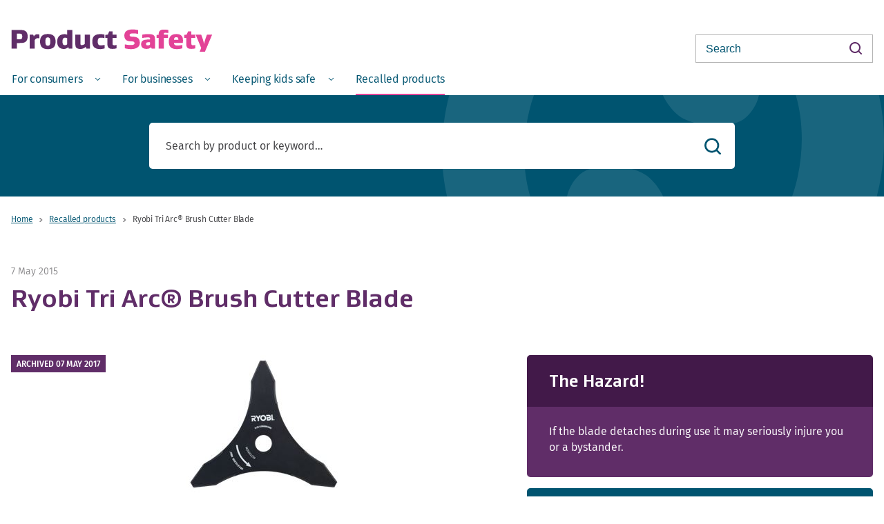

--- FILE ---
content_type: text/html; charset=utf-8
request_url: https://www.productsafety.govt.nz/recalls/ryobi-tri-arc-brush-cutter-blade
body_size: 47178
content:
<!doctype html>
<html lang="en-GB" dir="ltr" class="no-js en-GB ltr">
    <head>
        <title>Ryobi Tri Arc® Brush Cutter Blade – Product Safety New Zealand</title>

<base href="https://www.productsafety.govt.nz/"><!--[if lte IE 6]></base><![endif]-->

<meta charset="utf-8">
<meta name="viewport" content="width=device-width, initial-scale=1">
<link rel="canonical" href="https://www.productsafety.govt.nz/recalls/ryobi-tri-arc-brush-cutter-blade" />
<meta name="generator" content="SilverStripe - http://silverstripe.org" />
<meta name="format-detection" content="telephone=no">
<meta name="description" content="If the blade detaches during use it may seriously injure you or a bystander.Stop using the blade attachment. Please contact Techtronic Industries N.Z. Ltd to arrange for the return and refund options - Blade (only) or product (brush cutter as purchased)." />

<meta property="og:url" content="https://www.productsafety.govt.nz/recalls/ryobi-tri-arc-brush-cutter-blade" />
<meta property="og:title" content="Ryobi Tri Arc® Brush Cutter Blade" />
<meta property="og:description" content="If the blade detaches during use it may seriously injure you or a bystander.Stop using the blade attachment. Please contact Techtronic Industries N.Z. Ltd to arrange for the return and refund options - Blade (only) or product (brush cutter as purchased)." />
<meta property="og:type" content="article" />
<meta name="og:image" content="https://www.productsafety.govt.nz/assets/Uploads/Images/Cutter.JPG">

<meta property="fb:app_id" content="" />

<meta name="twitter:card" content="summary_large_image" />
<meta name="twitter:site" content="@">
<meta name="twitter:creator" content="@">

    <meta name="twitter:image" content="https://www.productsafety.govt.nz/assets/Uploads/Images/Cutter.JPG">
    <meta name="twitter:image:alt" content="Cutter">




<link rel="icon" type="image/svg+xml" href="/_resources/themes/base/dist/static/favicons/favicon.svg">
<link rel="icon" type="image/png" href="/_resources/themes/base/dist/static/favicons/favicon.svg">
<link rel="alternate icon" href="/_resources/themes/base/dist/static/favicons/favicon.svg">

        



	<!-- Google Tag Manager -->
	<script>(function(w,d,s,l,i){w[l]=w[l]||[];w[l].push({'gtm.start':
	new Date().getTime(),event:'gtm.js'});var f=d.getElementsByTagName(s)[0],
	j=d.createElement(s),dl=l!='dataLayer'?'&l='+l:'';j.async=true;j.src=
	'//www.googletagmanager.com/gtm.js?id='+i+dl;f.parentNode.insertBefore(j,f);
	})(window,document,'script','dataLayer','GTM-T429BD');</script>
	<!-- End Google Tag Manager -->

    <link rel="stylesheet" type="text/css" href="/_resources/themes/base/dist/vendor.cdf14cf1fda6fc7f4b95.bundle.css?m=1768670788">
<link rel="stylesheet" type="text/css" href="/_resources/themes/base/dist/main.b93b45204239bf942d91.bundle.css?m=1768670788">
</head>

    
        <body data-pagetype="recallpage" class="recallpage">

            
	<!-- Google Tag Manager -->
	<noscript><iframe src="//www.googletagmanager.com/ns.html?id=GTM-T429BD"
	height="0" width="0" style="display:none;visibility:hidden"></iframe></noscript>
	<!-- End Google Tag Manager -->


             <noscript>
                <p>Your browser currently has JavaScript turned off, which means that our website may not display or function properly on your device. <a href="http://www.enable-javascript.com/">Find out how to enable JavaScript in your browser. </a></p>
            </noscript>



            

            <a class="skip-link" href="/recalls/ryobi-tri-arc-brush-cutter-blade#main">skip to main content</a>
            <header class="header">
    <div class="header-container container">
        <div class="row">
            <div class="header__logo col-7">
                <a href="/"><svg xmlns="http://www.w3.org/2000/svg" width="294" height="30" viewBox="0 0 294 30" class="svg svg-logo">
    <title>Product Safety</title>
    <g>
        <path d="M8.48 14.48v-8.2h3.48c1.72 0 2.72-.04 3.44.68.6.64.92 1.8.92 3.44s-.32 2.76-.92 3.4c-.72.72-1.72.68-3.44.68H8.48zm.16 5.44h3.96c4.6 0 7.28-.36 9.28-2.36 1.48-1.48 2.36-4.24 2.36-7.2 0-2.92-.88-5.64-2.36-7.12-2-2-4.68-2.36-9.28-2.36H.88V28h7.76v-8.08zM33.22 10.24l-.96-2.64h-5.08V28h7.4V15.68c.88-1.6 2.08-2.84 4.44-2.84.48 0 1.32.04 2.2.24v-5.4c-1.12-.56-2.24-.6-2.88-.6-2.56 0-3.92 1.2-5 3.16h-.12zM64.96 17.8c0-3.96-1.08-6.68-2.84-8.4-2.04-1.96-5.04-2.64-8.48-2.64-3.44 0-6.48.68-8.52 2.64-1.76 1.72-2.84 4.44-2.84 8.4s1.08 6.68 2.84 8.4c2.04 1.96 5.08 2.64 8.52 2.64 3.44 0 6.44-.68 8.48-2.64 1.76-1.72 2.84-4.44 2.84-8.4zm-7.76 0c0 2.76-.36 4.44-1.16 5.24-.6.6-1.4.84-2.4.84s-1.84-.24-2.44-.84c-.8-.8-1.12-2.48-1.12-5.24 0-2.76.32-4.44 1.12-5.24.6-.6 1.44-.84 2.44-.84s1.8.24 2.4.84c.8.8 1.16 2.48 1.16 5.24zM81.86 21.64c-.76.96-2 1.48-3.24 1.48-2.24 0-3.6-.96-3.6-5.32 0-2.92.44-5.64 3.76-5.64 1.12 0 2.16.2 3.08.76v8.72zm1.48 4.2h.08l.76 2.16h5.12V.88h-7.44v6.88C80.34 7.08 78.7 7 77.9 7c-6.64 0-10.64 3.84-10.64 10.8 0 7.24 3.44 10.8 9.8 10.8 2.36 0 4.92-.96 6.28-2.76zM108.92 25.6l.88 2.4h5.12V7.6h-7.44v13.52c-.76.92-2.6 1.88-4.16 1.88-1.48 0-2.16-.4-2.16-2V7.6h-7.4v14.6c0 4.64 2.4 6.4 7.56 6.4 2.52 0 5.24-.88 7.48-3h.12zM136.38 22.68c-2.16.48-4.08.68-5.08.68-1.92 0-2.92-.2-3.8-1.08-.8-.8-1.12-2.52-1.12-4.48 0-1.96.32-3.76 1.12-4.56.88-.88 1.84-1.08 3.76-1.08 1.08 0 2.88.16 4.8.52v-5c-2.08-.68-5.04-.76-6.08-.76-10.2 0-11.52 6.04-11.52 10.88 0 7.04 3.08 10.96 11.24 10.96 1.4 0 4.2-.16 6.68-1.04v-5.04zM153.72 22.76c-1 .28-2.36.44-3.12.44-1.12 0-2.68 0-2.68-2.52v-8.24h5.76V7.6h-5.76V3.04h-4.88l-1.84 4.52-3.76.56v4.32h3.04V21c0 5.84 2.2 7.48 7.4 7.48 1 0 3.88-.08 5.84-.8v-4.92z" fill="#602D68"></path>
        <path d="M174.76 22.92c-2 0-5.84-.32-8.88-1v5.64c3.32 1.08 7.72 1.24 9.24 1.24 8.48 0 12.64-3.84 12.64-9.16 0-7.96-5.56-8.72-10.24-8.92-2.84-.16-4.68-.24-4.68-2.36 0-1.88 1.6-2.52 5.24-2.52 1.6 0 4.24.16 7.2.68v-5.4c-2-.72-6.24-1.04-8.08-1.04-8.04 0-12.04 3.2-12.04 8.76 0 7.76 5.28 8.4 10 8.64 2.92.12 4.84.32 4.84 2.56 0 1.88-1.36 2.88-5.24 2.88zM200.34 14.8c-4.08 0-7.32.56-9 2.2-1.28 1.28-1.72 2.96-1.72 4.84 0 1.96.68 3.64 1.72 4.68 1.44 1.4 3.72 2 6.28 2 2.72 0 5.16-.92 6.48-2.52h.08l.76 2h4.88V14.36c0-5.64-1.64-7.48-10.16-7.48-1.12 0-5.48.12-8.24.84v4.88c2.32-.52 4.8-.84 7.56-.84 3.6 0 3.72.4 3.72 2.32v.76c-.88-.04-1.6-.04-2.36-.04zm2.32 7.2c-.64.88-1.6 1.44-3.32 1.44-1.44 0-2.52-.28-2.52-2.28 0-.76.24-1.24.56-1.56.56-.52 1.32-.76 3.04-.76.52 0 1.16 0 2.24.08V22zM222.68 12.44h6.08V7.6h-6.08v-.88c0-1.48.68-1.72 2.36-1.72.84 0 2.88.12 4.16.32V.88c-1.76-.44-4.8-.6-5.8-.6-4.72 0-8.16.96-8.16 6.72v.84l-3.04.28v4.32h3.04V28h7.44V12.44zM250.42 19.8c.16-1.4.2-3.24.2-4.04 0-6.08-3.2-8.96-9.72-8.96-5.4 0-10.92 2.36-10.92 11 0 7.2 3.04 11 11.52 11 2.76 0 6.2-.52 8.24-1.12v-4.92c-1.96.48-4.32.84-6.72.84-2.36 0-3.8-.32-4.64-1.2-.64-.64-.8-1.52-.8-2.6h12.84zm-9.48-8.36c.8 0 1.72.16 2.36.8.4.4.6 1.2.6 2.24 0 .16 0 .4-.04.84h-6.24c.04-1.04.2-2.44.8-3.04.68-.68 1.64-.84 2.52-.84zM268.68 22.76c-1 .28-2.36.44-3.12.44-1.12 0-2.68 0-2.68-2.52v-8.24h5.76V7.6h-5.76V3.04H258l-1.84 4.52-3.76.56v4.32h3.04V21c0 5.84 2.2 7.48 7.4 7.48 1 0 3.88-.08 5.84-.8v-4.92zM285.66 7.6l-2.12 5.76c-.92 2.6-1.52 5.24-2.08 7.88h-.12c-.56-2.64-1.12-5.28-2.08-7.88l-2.08-5.76h-8.08l8.12 19.6-3.12 7.52h7.72L293.18 7.6h-7.52z" fill="#E34397"></path>
    </g>
</svg>
</a>
            </div>
            <button id="menu-toggle" class="header__menutoggle" aria-expanded="false" aria-controls="mobile-menu" aria-label="Open Menu">
                <span class="header__menuicon">
                    <span class="header__menuiconbar"></span>
                    <span class="header__menuiconbar"></span>
                    <span class="header__menuiconbar"></span>
                    <span class="header__menuiconbar"></span>
                </span>
            </button>
            <form id="Form_Search" action="/search" method="GET" enctype="application/x-www-form-urlencoded" class="header__search-form">
    <input type="text" name="q" class="text header__search-input" id="Form_Search_q" placeholder="Search" />
    <button type="submit" class="header__search-submit"><span class="sr-only">Search</span></button>
</form>

        </div>
    </div>
    
    <nav id="mobile-menu" class="mobile-menu" role="navigation" aria-hidden="true">
        <div class="mobile-menu__inner">
            <ul class="mobile-menu__list">
                
                    <li>
                        
                            <button class="mobile-menu__toplevel mobile-menu__toplevel--button"  aria-expanded="false" aria-controls="submenu-1950" data-sub-menu-button>
                               <span class="sr-only">Open </span>
                               For consumers
                               <span class="sr-only"> Menu</span>
                            </button>
                            <div id="submenu-1950" class="mobile-menu__children" role="menu" aria-hidden="true">
                                <a href="/for-consumers" class="mobile-menu__toplevel mobile-menu__toplevel--link mobile-menu__toplevel--parent">
                                    For consumers
                                    <span class="mobile-menu__parent-icon"></span>
                                </a>
                                <ul class="mobile-menu__children-list">
                                    
                                        <li>
                                            
                                            <a href="/for-consumers/safety-standards-information-for-consumers" class="mobile-menu__child-link">
                                                    Safety standards
                                                </a>
                                            
                                        </li>
                                    
                                        <li>
                                            
                                            <a href="/for-consumers/product-recalls-information-for-consumers" class="mobile-menu__child-link">
                                                    Product recalls information
                                                </a>
                                            
                                        </li>
                                    
                                        <li>
                                            
                                            <a href="/for-consumers/report-an-unsafe-product" class="mobile-menu__child-link">
                                                    Report an unsafe product
                                                </a>
                                            
                                        </li>
                                    
                                        <li>
                                            
                                            <a href="/for-consumers/using-products-safely" class="mobile-menu__child-link mobile-menu__child-link--last">
                                                    Using products safely
                                                </a>
                                            
                                        </li>
                                    
                                </ul>
                            </div>
                        
                    </li>
                
                    <li>
                        
                            <button class="mobile-menu__toplevel mobile-menu__toplevel--button"  aria-expanded="false" aria-controls="submenu-1949" data-sub-menu-button>
                               <span class="sr-only">Open </span>
                               For businesses
                               <span class="sr-only"> Menu</span>
                            </button>
                            <div id="submenu-1949" class="mobile-menu__children" role="menu" aria-hidden="true">
                                <a href="/for-businesses" class="mobile-menu__toplevel mobile-menu__toplevel--link mobile-menu__toplevel--parent">
                                    For businesses
                                    <span class="mobile-menu__parent-icon"></span>
                                </a>
                                <ul class="mobile-menu__children-list">
                                    
                                        <li>
                                            
                                            <a href="/for-businesses/making-sure-products-are-safe" class="mobile-menu__child-link">
                                                    Making sure products are safe
                                                </a>
                                            
                                        </li>
                                    
                                        <li>
                                            
                                            <a href="/for-businesses/product-recalls-information-for-businesses" class="mobile-menu__child-link mobile-menu__child-link--last">
                                                    Product recalls information
                                                </a>
                                            
                                        </li>
                                    
                                </ul>
                            </div>
                        
                    </li>
                
                    <li>
                        
                            <button class="mobile-menu__toplevel mobile-menu__toplevel--button"  aria-expanded="false" aria-controls="submenu-1978" data-sub-menu-button>
                               <span class="sr-only">Open </span>
                               Keeping kids safe
                               <span class="sr-only"> Menu</span>
                            </button>
                            <div id="submenu-1978" class="mobile-menu__children" role="menu" aria-hidden="true">
                                <a href="/keeping-kids-safe" class="mobile-menu__toplevel mobile-menu__toplevel--link mobile-menu__toplevel--parent">
                                    Keeping kids safe
                                    <span class="mobile-menu__parent-icon"></span>
                                </a>
                                <ul class="mobile-menu__children-list">
                                    
                                        <li>
                                            
                                            <a href="/keeping-kids-safe/product-guides" class="mobile-menu__child-link">
                                                    Product guides
                                                </a>
                                            
                                        </li>
                                    
                                        <li>
                                            
                                            <a href="/keeping-kids-safe/guidance-for-parents-and-caregivers" class="mobile-menu__child-link mobile-menu__child-link--last">
                                                    Guidance for parents and caregivers
                                                </a>
                                            
                                        </li>
                                    
                                </ul>
                            </div>
                        
                    </li>
                
                    <li>
                        
                            <a href="/recalls" class="mobile-menu__toplevel mobile-menu__toplevel--link">
                                Recalled products
                            </a>
                        
                    </li>
                
            </ul>
            <div class="mobile-menu__search">
                <form id="Form_Search_Mobile" action="/search" method="GET" enctype="application/x-www-form-urlencoded" class="header__search-form header__search-form--mobile">
    <input type="text" name="q" class="text header__search-input" id="Form_Search_Mobile_q" placeholder="Search" />
    <button type="submit" class="header__search-submit"><span class="sr-only">Search</span></button>
</form>

            </div>
        </div>
    </nav>


    <div class="menu no-js" ref="menu" data-menu v-click-outside="onClickOutside" tabindex="0">
    <div class="menu-container container">
        <nav class="menu-nav" aria-label="main menu">
            <ul class="menu-list" role="menubar">

                
                    <li class="menu-item " role="none" data-menushow="menu-item--1950">

                        

                            <a href="/for-consumers" v-bind:class="{ 'menu-itemaction--active': isOpen(1950) }" v-on:click="toggleMenuBody(1950, $event)" class="menu-itemaction menu-itemaction--showchildren" role="menuitem" aria-haspopup="menu">
                                <span class="menu-title menu-title--showchildren ">
                                   <span class="sr-only">Open </span>
                                        For consumers
                                   <span class="sr-only"> Menu</span>
                                </span>
                            </a>

                          <transition name="fade">
    <div class="menubody" role="menu" v-if="isOpen(1950)">
        <div class="menubody-container container">
            <div class="menubody-wrap">
                <div class="menubody-heading">
                    <a href="/for-consumers"  class="menubody-headinglink" role="menuitem">
                        For consumers
                    </a>
                </div>
                <ol class="menubody-list menubody-list--col4">
                

                    <li class="menubody-item  ">
                        <a href="/for-consumers/safety-standards-information-for-consumers" role="menuitem" class="menubody-link">Safety standards – information for consumers</a>

                        

                    </li>
                

                    <li class="menubody-item  menubody-item--haschildren">
                        <a href="/for-consumers/product-recalls-information-for-consumers" role="menuitem" class="menubody-link">Product recalls – information for consumers</a>

                        
                            <ol class="menubody-sublist">
                                
                                    <li class="menubody-subitem">
                                        <a href="/for-consumers/product-recalls-information-for-consumers/subscriptions" role="menuitem"  class="menubody-sublink">Subscribe to Product Recalls</a>
                                    </li>
                                
                            </ol>
                        

                    </li>
                

                    <li class="menubody-item  ">
                        <a href="/for-consumers/report-an-unsafe-product" role="menuitem" class="menubody-link">Report an unsafe product</a>

                        

                    </li>
                

                    <li class="menubody-item  menubody-item--haschildren">
                        <a href="/for-consumers/using-products-safely" role="menuitem" class="menubody-link">Using products safely</a>

                        
                            <ol class="menubody-sublist">
                                
                            </ol>
                        

                    </li>
                
                </ol>
            </div>
        </div>
    </div>
</transition>

                        
                    </li>
                
                    <li class="menu-item " role="none" data-menushow="menu-item--1949">

                        

                            <a href="/for-businesses" v-bind:class="{ 'menu-itemaction--active': isOpen(1949) }" v-on:click="toggleMenuBody(1949, $event)" class="menu-itemaction menu-itemaction--showchildren" role="menuitem" aria-haspopup="menu">
                                <span class="menu-title menu-title--showchildren ">
                                   <span class="sr-only">Open </span>
                                        For businesses
                                   <span class="sr-only"> Menu</span>
                                </span>
                            </a>

                          <transition name="fade">
    <div class="menubody" role="menu" v-if="isOpen(1949)">
        <div class="menubody-container container">
            <div class="menubody-wrap">
                <div class="menubody-heading">
                    <a href="/for-businesses"  class="menubody-headinglink" role="menuitem">
                        For businesses
                    </a>
                </div>
                <ol class="menubody-list menubody-list--col4">
                

                    <li class="menubody-item  menubody-item--haschildren">
                        <a href="/for-businesses/making-sure-products-are-safe" role="menuitem" class="menubody-link">Making sure products are safe</a>

                        
                            <ol class="menubody-sublist">
                                
                            </ol>
                        

                    </li>
                

                    <li class="menubody-item  menubody-item--haschildren">
                        <a href="/for-businesses/product-recalls-information-for-businesses" role="menuitem" class="menubody-link">Product recalls – information for businesses</a>

                        
                            <ol class="menubody-sublist">
                                
                            </ol>
                        

                    </li>
                
                </ol>
            </div>
        </div>
    </div>
</transition>

                        
                    </li>
                
                    <li class="menu-item " role="none" data-menushow="menu-item--1978">

                        

                            <a href="/keeping-kids-safe" v-bind:class="{ 'menu-itemaction--active': isOpen(1978) }" v-on:click="toggleMenuBody(1978, $event)" class="menu-itemaction menu-itemaction--showchildren" role="menuitem" aria-haspopup="menu">
                                <span class="menu-title menu-title--showchildren ">
                                   <span class="sr-only">Open </span>
                                        Keeping kids safe
                                   <span class="sr-only"> Menu</span>
                                </span>
                            </a>

                          <transition name="fade">
    <div class="menubody" role="menu" v-if="isOpen(1978)">
        <div class="menubody-container container">
            <div class="menubody-wrap">
                <div class="menubody-heading">
                    <a href="/keeping-kids-safe"  class="menubody-headinglink" role="menuitem">
                        Keeping kids safe
                    </a>
                </div>
                <ol class="menubody-list menubody-list--col1">
                

                    <li class="menubody-item  ">
                        <a href="/keeping-kids-safe/product-guides" role="menuitem" class="menubody-link">Product guides</a>

                        

                    </li>
                

                    <li class="menubody-item  ">
                        <a href="/keeping-kids-safe/guidance-for-parents-and-caregivers" role="menuitem" class="menubody-link">Guidance for parents and caregivers</a>

                        

                    </li>
                
                </ol>
            </div>
        </div>
    </div>
</transition>

                        
                    </li>
                
                    <li class="menu-item  menu-item--current" role="none" >

                        
                           <a href="/recalls" class="menu-itemaction  menu-itemaction--current" role="menuitem">
                                <span class="menu-title  menu-title--current">Recalled products</span>
                           </a>
                        
                    </li>
                

            </ul>
        </nav>
    </div>
</div>

</header>


            <div class="layout layout--recall" id="layout">
                <div class="searchbar">
    <div class="container">
        <div class="row">
            <form id="Form" action="/recalls" method="GET" enctype="application/x-www-form-urlencoded" class="search-form">
    <input type="text" name="q" class="text search-form__input" id="Form_q" placeholder="Search by product or keyword…" />
    <button type="submit" class="search-form__submit"><span class="sr-only">Search</span></button>
</form>

        </div>
    </div>
</div>
<div class="layout-container container">
    <div class="row">
        <div class="col" id="main">
            <ul class="breadcrumbs">
    <li class="breadcrumbs__item"><a href="https://www.productsafety.govt.nz">Home</a><span class="divider"><svg xmlns="http://www.w3.org/2000/svg" viewbox="0 0 4 4" width="4px" height="4px" class="svg svg-breadcrumb-chevron"><path d="M1 4l2-2-2-2" fill="none" fill-rule="evenodd"></path></svg>
</span></li>
    
        <li class="breadcrumbs__item"><a href="/recalls">Recalled products</a><span class="divider"><svg xmlns="http://www.w3.org/2000/svg" viewbox="0 0 4 4" width="4px" height="4px" class="svg svg-breadcrumb-chevron"><path d="M1 4l2-2-2-2" fill="none" fill-rule="evenodd"></path></svg>
</span></li>
    
        <li class="breadcrumbs__item">Ryobi Tri Arc® Brush Cutter Blade</li>
    
</ul>
            
                <div class="row">
                    <div class="col-xl-6">
                        
                            <div class="date recall__date">7 May 2015</div>
                        
                        <span class="typography"><h1>Ryobi Tri Arc® Brush Cutter Blade</h1></span>
                        <ul class="recall__categories">
                            
                        </ul>
                    </div>
                </div>
            
            <div class="recallcontent">
                <div class="row">
                    <div class="col-lg-7 col-xl-6">
                        
                            <div id="recallcarousel" class="recall__carousel glide">
                                
                                    <span class="recall__status recall__status--archived">
                                        Archived 07 May 2017
                                    </span>
                                
                                <div class="glide__track" data-glide-el="track">
                                    <ul class="glide__slides">
                                        
                                            <li class="glide__slide">
                                                <img width="227" height="203" alt="Cutter" src="/assets/Uploads/Images/Cutter__ScaleMaxHeightWzQ3MV0.JPG" loading="lazy" class="glide__image glide__image--desktop" />

                                                <img width="227" height="203" alt="Cutter" src="/assets/Uploads/Images/Cutter__ScaleMaxHeightWzIxNV0.JPG" loading="lazy" class="glide__image glide__image--mobile" />

                                            </li>
                                        
                                            <li class="glide__slide">
                                                <img width="106" height="192" alt="Cordless Brush Cutters" src="/assets/Uploads/Images/Cordless-Brush-Cutters__ScaleMaxHeightWzQ3MV0.JPG" loading="lazy" class="glide__image glide__image--desktop" />

                                                <img width="106" height="192" alt="Cordless Brush Cutters" src="/assets/Uploads/Images/Cordless-Brush-Cutters__ScaleMaxHeightWzIxNV0.JPG" loading="lazy" class="glide__image glide__image--mobile" />

                                            </li>
                                        
                                    </ul>
                                </div>
                                <div class="glide__nav" data-glide-el="controls[nav]">
                                    
                                        <button class="glide__navitem" data-glide-dir="=0"><img src="/assets/Uploads/Images/Cutter__FitWzkyLDcyXQ.JPG"/></button>
                                    
                                        <button class="glide__navitem" data-glide-dir="=1"><img src="/assets/Uploads/Images/Cordless-Brush-Cutters__FitWzkyLDcyXQ.JPG"/></button>
                                    
                                </div>
                            </div>
                        
                        <div class="typography recall__content recall__content--desktop">
    
        <div class="row">
            <div class="col-lg-12 col--identifier">
                <div class="recall__content-block">
                    <h4 class="recall__content-heading">Product Identifiers</h4>
                    RBC3600E (bare tool) 
RBC3626C (kit)
                </div>
            </div>
        </div>
    
    <div class="row">
        
            <div class="col-md-6 col--supplier">
                <div class="recall__content-block">
                
                    <h4 class="recall__content-heading">Supplier Contact</h4>
                    <div class="recall__supplier-detail">
                        <strong>Techtronic Industries N.Z.</strong>
                    </div>
                    
                        <div class="recall__supplier-detail">
                            <a href="http://www.ryobi.co.nz/">www.ryobi.co.nz</a>
                        </div>
                    
                    
                        <div class="recall__supplier-detail">
                            <a href="tel:0800 279 624">0800 279 624</a>
                        </div>
                    
                    
                        <div class="recall__supplier-detail">
                            <a href="mailto:recall@ryobi.co.nz">recall@ryobi.co.nz</a>
                        </div>
                    
                    
                        <div class="recall__supplier-detail">
                            PO Box 12-806, Penrose, Auckland 1642
                        </div>
                    
                    
                
                </div>
            </div>
        
        
            <div class="col-md-6 col--agency">
                <div class="recall__content-block">
                <h4 class="recall__content-heading">Responsible Agency</h4>
                
                    
                    
                        
                            <div class="recall__agency-logo"><img src="/assets/Uploads/logos-mbie-logo-black-1__ScaleWidthWzI1NV0.png" alt="MBIE" /></div>
                            <p><a href="https://www.mbie.govt.nz" rel="noopener">https://www.mbie.govt.nz</a></p>
                        

                    
                
                </div>
            </div>
        
    </div>
</div>

                    </div>
                    <div class="col-lg-5 offset-xl-1">
                        <div class="row">
                        
                            <div class="col-md-6 col-lg-12 recall__info-col">
                                <div class="recall__info recall__info--hazard">
                                    <h2 class="recall__info-title">The Hazard!</h2>
                                    <div class="recall__info-content">If the blade detaches during use it may seriously injure you or a bystander.</div>
                                </div>
                            </div>
                        
                        
                            <div class="col-md-6 col-lg-12 recall__info-col">
                                <div class="recall__info recall__info--whattodo">
                                    <h2 class="recall__info-title">What to do...</h2>
                                    <div class="recall__info-content">Stop using the blade attachment. Please contact Techtronic Industries N.Z. Ltd to arrange for the return and refund options - Blade (only) or product (brush cutter as purchased).</div>
                                </div>
                            </div>
                        
                        
                        </div>
                    </div>
                </div>
                <div class="typography recall__content recall__content--mobile">
    
        <div class="row">
            <div class="col-lg-12 col--identifier">
                <div class="recall__content-block">
                    <h4 class="recall__content-heading">Product Identifiers</h4>
                    RBC3600E (bare tool) 
RBC3626C (kit)
                </div>
            </div>
        </div>
    
    <div class="row">
        
            <div class="col-md-6 col--supplier">
                <div class="recall__content-block">
                
                    <h4 class="recall__content-heading">Supplier Contact</h4>
                    <div class="recall__supplier-detail">
                        <strong>Techtronic Industries N.Z.</strong>
                    </div>
                    
                        <div class="recall__supplier-detail">
                            <a href="http://www.ryobi.co.nz/">www.ryobi.co.nz</a>
                        </div>
                    
                    
                        <div class="recall__supplier-detail">
                            <a href="tel:0800 279 624">0800 279 624</a>
                        </div>
                    
                    
                        <div class="recall__supplier-detail">
                            <a href="mailto:recall@ryobi.co.nz">recall@ryobi.co.nz</a>
                        </div>
                    
                    
                        <div class="recall__supplier-detail">
                            PO Box 12-806, Penrose, Auckland 1642
                        </div>
                    
                    
                
                </div>
            </div>
        
        
            <div class="col-md-6 col--agency">
                <div class="recall__content-block">
                <h4 class="recall__content-heading">Responsible Agency</h4>
                
                    
                    
                        
                            <div class="recall__agency-logo"><img src="/assets/Uploads/logos-mbie-logo-black-1__ScaleWidthWzI1NV0.png" alt="MBIE" /></div>
                            <p><a href="https://www.mbie.govt.nz" rel="noopener">https://www.mbie.govt.nz</a></p>
                        

                    
                
                </div>
            </div>
        
    </div>
</div>

                <div class="share typography">
                    <h6 class="share__title">Share this product</h6>
                    <ul class="share__list">
                        <li class="share__listitem"><a class="share__link" data-network="facebook" href="https://www.facebook.com/sharer/sharer.php?u=https%3A%2F%2Fwww.productsafety.govt.nz%2Frecalls%2Fryobi-tri-arc-brush-cutter-blade">Facebook</a></li>
                        <li class="share__listitem"><a class="share__link" data-network="twitter" href="https://twitter.com/intent/tweet?text=https%3A%2F%2Fwww.productsafety.govt.nz%2Frecalls%2Fryobi-tri-arc-brush-cutter-blade">Twitter</a></li>
                        <li class="share__listitem"><a class="share__link" href="mailto:?subject=Product Safety New Zealand: Ryobi Tri Arc® Brush Cutter Blade&body=https%3A%2F%2Fwww.productsafety.govt.nz%2Frecalls%2Fryobi-tri-arc-brush-cutter-blade">Email</a></li>
                    </ul>
                </div>
            </div>
        </div>
    </div>
</div>

                <div class="print-only print-copyright">
                © 2026 Ministry of Business, Innovation and Employment
                </div>
            </div>

            
                <div class="tilelinks ">
    <div class="container container--nopad">
        <div class="tilelinks__list" role="list">
            
                <a class="tilelink " href="/for-businesses/product-recalls-information-for-businesses/product-recalls-explained"  role="listitem">
                    <span class="tilelink__title">What is a recall?</span>
                    <span class="tilelink__description">Product recalls explained.</span>
                    <span class="tilelink__button btn btn--secondary-outline">Learn more</span>
                </a>
            
                <a class="tilelink " href="/for-businesses/product-recalls-information-for-businesses/when-to-recall-a-product"  role="listitem">
                    <span class="tilelink__title">When to do a recall</span>
                    <span class="tilelink__description">When to consider a product recall.</span>
                    <span class="tilelink__button btn btn--secondary-outline">Learn more</span>
                </a>
            
                <a class="tilelink " href="/for-businesses/product-recalls-information-for-businesses/notifying-us-about-a-product-safety-recall"  role="listitem">
                    <span class="tilelink__title">Notify a recall</span>
                    <span class="tilelink__description">How to inform us about a product recall.</span>
                    <span class="tilelink__button btn btn--secondary-outline">Learn more</span>
                </a>
            
            </div>
        </div>
    </div>
</div>


                
    <div class="banner banner--subscribe">
     <div class="container">
        <div class="banner__wrapper">
           
                <div class="row">
                    <div class="col">
                        <h3 class="banner__title">
                            Stay up to date with email notifications
                        </h3>
                        <p class="banner__description">
                            Set personal notifications to help keep you on top of product recalls.
                        </p>
                        <a href="/for-consumers/product-recalls-information-for-consumers/subscriptions" class="banner__button btn btn--large btn--secondary-outline-reverse">
                                Set my notifications
                        </a>
                    </div>
                </div>                
            </div>
        </div>
    </div>


            

            
<footer class="footer">
    <div class="container">
        <div class="footer__primary row">
            <div class="footer__section col-12 col-lg-3">
                <h3 class="footer__title">Product Safety</h3>
                <ul class="footer__menu footer__menu--primary">
                    
                    <li class="footer__link"><a href="/for-consumers" class="link">For consumers</a></li>
                    
                    <li class="footer__link"><a href="/for-businesses" class="link">For businesses</a></li>
                    
                    <li class="footer__link"><a href="/recalls" class="section">Recalled products</a></li>
                    
                    <li class="footer__link"><a href="/about-us" class="link">About us</a></li>
                    
                </ul>
            </div>
            
                <div class="footer__section col-12 col-lg-3">
                    <h3 class="footer__title">Quicklinks</h3>
                    <ul class="footer__menu footer__menu--primary">
                        
                        <li class="footer__link"><a href="/about-us/contact-us" class="link">Contact us</a></li>
                        
                        <li class="footer__link"><a href="/for-consumers/report-an-unsafe-product" class="link">Report an unsafe product</a></li>
                        
                    </ul>
                </div>
            
            <div class="footer__section col-12 col-lg-3">
                <h3 class="footer__title">Follow us</h3>
                <ul class="footer__social-links">
                    
                    <li class="footer__social-link">
                        <a href="https://facebook.com/recallsnz">
                            <svg xmlns="http://www.w3.org/2000/svg" width="12" height="24" viewBox="0 0 12 24" class="svg svg-facebook">
    <path d="M3 8H0v4h3v12h5V12h3.642L12 8H8V6.333C8 5.378 8.192 5 9.115 5H12V0H8.192C4.596 0 3 1.583 3 4.615V8z"></path>
</svg>

                            <span class="sr-only">Product Recalls on Facebook</span>
                        </a>
                    </li>
                    
                    
                </ul>
            </div>
        </div>
        <div class="footer__secondary row">
            <div class="col-md-12">
                <div class="footer__logos">
                    <div class="footer__mbie footer__link">
                        <a href="https://www.mbie.govt.nz"><svg xmlns="http://www.w3.org/2000/svg" width="275" height="50" viewBox="0 0 275 50" class="svg svg-logo-mbie"><title>Ministry of Business, Innovation &amp; Employment &#x2013; H&#x12B;kina Whakatutuki</title><path d="M271.333 24.13h2.741v-1.739h-8.003v1.74h2.74v8.26h2.522v-8.26zm-12.607-1.739h-2.74v9.892h2.301V29.13c0-1.087-.11-2.826-.11-3.804.22.544.768 1.63 1.316 2.5l2.85 4.565h2.741V22.5h-2.302v3.152c0 1.087.11 2.826.11 3.913-.22-.543-.877-1.739-1.316-2.5l-2.85-4.674zm-4.276 8.044h-4.714v-2.392h3.837v-1.739h-3.837v-2.282h4.495v-1.74h-6.907v9.892h7.017l.11-1.74zm-11.62 1.848h2.411V22.39h-3.179c-.219.544-2.192 4.892-2.302 5.218-.11-.326-2.083-4.674-2.302-5.218h-3.29v9.892h2.303V28.37c0-1.522-.11-2.283-.22-3.805.33.978.659 2.065 1.097 2.935l1.425 3.043h1.754l1.426-3.043c.438-.87.767-1.957 1.096-2.935-.11 1.522-.22 2.392-.22 3.805v3.913zm-16.993-9.892h-2.631l3.618 6.522v3.478h2.521v-3.478l3.728-6.522h-2.522l-1.206 2.392-1.096 2.174c-.11-.218-.987-2.066-1.096-2.174l-1.316-2.392zm-9.757 5c0-2.717.658-3.478 2.193-3.478 1.534 0 2.192.76 2.192 3.478s-.658 3.479-2.192 3.479c-1.535 0-2.193-.87-2.193-3.479zm7.126 0c0-3.37-1.206-5.326-4.824-5.326-3.727 0-4.823 1.848-4.823 5.326 0 3.37 1.205 5.326 4.823 5.326 3.618-.217 4.824-2.065 4.824-5.326zm-10.415 3.044h-4.604v-8.261h-2.522v9.891h7.126v-1.63zM198.54 29.13h1.645c1.644 0 2.63-.108 3.289-.87.548-.543.877-1.52.877-2.608 0-1.087-.33-2.065-.877-2.609-.658-.652-1.645-.87-3.29-.87h-4.165v9.892h2.521V29.13zm-.11-1.63v-3.26h1.426c.767 0 1.206 0 1.425.325.22.218.439.652.439 1.413 0 .652-.11 1.087-.439 1.413-.329.326-.767.326-1.425.326h-1.425V27.5zm-7.125 4.783h2.412V22.39h-3.18c-.219.544-2.192 4.892-2.302 5.218-.11-.326-2.083-4.674-2.302-5.218h-3.289v9.892h2.302V28.37c0-1.522-.11-2.283-.22-3.805.33.978.659 2.065 1.097 2.935l1.425 3.043h1.754l1.426-3.043c.438-.87.767-1.957 1.096-2.935-.11 1.522-.22 2.392-.22 3.805v3.913zm-10.196-1.848h-4.604v-2.392h3.837v-1.739h-3.837v-2.282h4.495v-1.74h-6.907v9.892h7.016v-1.74zm-15.787 1.304c.33.435.987.761 2.193.761.548 0 .987 0 1.535-.217v-1.63c-.329.108-.658.108-.877.108-.877 0-1.096-.218-1.096-.978v-1.74h1.754v-1.739h-1.754V25.11h-1.426l-.548 1.195h-1.425c-.767 0-1.096-.108-1.425-.326-.22-.217-.439-.543-.439-.978 0-.652.22-1.196 1.754-1.196.439 0 1.097.109 1.754.218v-1.74c-.548-.217-1.644-.325-2.302-.325-2.083 0-3.837.76-3.837 2.717 0 1.087.548 1.956 1.425 2.391-.877.435-1.644 1.196-1.644 2.5 0 2.283 2.083 2.935 3.508 2.935 1.316 0 2.412-.326 2.85-.76zM164.883 30c-.22.435-.877.76-1.644.76-.987 0-1.535-.434-1.535-1.303 0-.327.219-.653.438-.87.33-.326.768-.435 1.535-.435h1.316l-.11 1.848zm-17.65-7.609h-2.741v9.892h2.302V29.13c0-1.087-.11-2.826-.11-3.804.22.544.768 1.63 1.316 2.5l2.85 4.565h2.631V22.5h-2.302v3.152c0 1.087.11 2.826.11 3.913h-.11c-.219-.543-.877-1.739-1.315-2.5l-2.631-4.674zm-11.402 5c0-2.717.658-3.478 2.193-3.478 1.535 0 2.192.76 2.192 3.478s-.657 3.479-2.192 3.479c-1.535 0-2.193-.87-2.193-3.479zm7.016 0c0-3.37-1.206-5.326-4.823-5.326-3.728 0-4.824 1.848-4.824 5.326 0 3.37 1.206 5.326 4.824 5.326 3.617-.217 4.823-2.065 4.823-5.326zm-11.401-5h-2.522v9.892h2.522V22.39zm-6.249 1.74h2.74v-1.74h-7.893v1.74h2.741v8.26h2.522c-.11-.108-.11-8.26-.11-8.26zm-9.757.326c.22.543.439 1.413.658 2.173l.548 1.848h-2.522l.549-1.848c.438-.76.657-1.521.767-2.173zm1.864 5.652l.767 2.174h2.522l-3.728-9.892h-2.74l-3.618 9.892h2.412l.767-2.174h3.618zm-8.88-7.718l-1.425 4.348a79.88 79.88 0 00-.987 3.587 79.88 79.88 0 00-.987-3.587l-1.425-4.348h-2.631l3.398 9.892h3.18l3.398-9.892h-2.521zm-15.02 5c0-2.717.658-3.478 2.193-3.478 1.535 0 2.193.76 2.193 3.478s-.658 3.479-2.193 3.479c-1.535 0-2.193-.87-2.193-3.479zm7.126 0c0-3.37-1.206-5.326-4.823-5.326-3.728 0-4.824 1.848-4.824 5.326 0 3.37 1.206 5.326 4.824 5.326 3.617-.217 4.823-2.065 4.823-5.326zm-17.65-5h-2.74v9.892h2.301V29.13c0-1.087-.11-2.826-.11-3.804.22.544.768 1.63 1.316 2.5l2.85 4.565h2.742V22.5h-2.303v3.152c0 1.087.11 2.826.11 3.913h-.11c-.219-.543-.877-1.739-1.315-2.5l-2.741-4.674zm-11.401 0h-2.741v9.892h2.302V29.13c0-1.087-.11-2.826-.11-3.804.22.544.768 1.63 1.316 2.5l2.85 4.565h2.741V22.5h-2.302v3.152c0 1.087.11 2.826.11 3.913h-.11c-.22-.543-.877-1.739-1.316-2.5l-2.74-4.674zm-4.934 0h-2.521v9.892h2.521V22.39zM232.853 18.696h1.754l1.974-4.566h-2.741l-.987 4.566zm-5.59-3.805c-.659 0-2.084-.108-3.18-.326v1.848c1.206.326 2.74.435 3.289.435 2.96 0 4.604-1.196 4.604-3.37 0-2.717-1.863-3.152-3.727-3.152-1.206 0-1.973-.109-1.973-1.087 0-.76.657-1.087 2.083-1.087.548 0 1.644.109 2.63.218V6.63c-.767-.217-2.302-.326-2.85-.326-2.74 0-4.385 1.087-4.385 3.153 0 2.608 1.754 2.934 3.618 3.043 1.315.109 1.973.217 1.973 1.196.11.76-.438 1.195-2.083 1.195zm-9.21 0c-.657 0-2.083-.108-3.179-.326v1.848c1.206.326 2.74.435 3.289.435 2.96 0 4.604-1.196 4.604-3.37 0-2.717-1.863-3.152-3.617-3.152-1.206 0-1.974-.109-1.974-1.087 0-.76.658-1.087 2.083-1.087.548 0 1.645.109 2.631.218V6.63c-.767-.217-2.302-.326-2.85-.326-2.74 0-4.385 1.087-4.385 3.153 0 2.608 1.754 2.934 3.618 3.043 1.315.109 1.973.217 1.973 1.196 0 .76-.548 1.195-2.193 1.195zm-4.714-.108h-4.604V12.39h3.837v-1.739h-3.837V8.37h4.495V6.63h-7.017v9.892h7.017l.11-1.74zM197.881 6.63h-2.74v9.892h2.302V13.37c0-1.087-.11-2.827-.11-3.805.22.544.768 1.63 1.316 2.5l2.85 4.565h2.741V6.74h-2.302V9.89c0 1.087.11 2.826.11 3.913h-.11c-.22-.543-.877-1.739-1.316-2.5l-2.74-4.674zm-5.042 0h-2.522v9.892h2.522V6.63zm-8.661 8.261c-.658 0-2.083-.108-3.18-.326v1.848c1.206.326 2.741.435 3.29.435 2.96 0 4.604-1.196 4.604-3.37 0-2.717-1.864-3.152-3.618-3.152-1.206 0-1.973-.109-1.973-1.087 0-.76.658-1.087 2.083-1.087.548 0 1.644.109 2.63.218V6.63c-.767-.217-2.301-.326-2.85-.326-2.74 0-4.385 1.087-4.385 3.153 0 2.608 1.754 2.934 3.618 3.043 1.316.109 1.973.217 1.973 1.196-.11.76-.548 1.195-2.192 1.195zm-9.428 1.957c1.644 0 2.74-.326 3.508-1.087.548-.544.877-1.413.877-2.609v-6.63h-2.522v6.848c0 .326-.11.87-.329 1.087-.328.326-.657.434-1.534.434-.768 0-1.206-.108-1.426-.434-.328-.327-.328-.761-.328-1.087V6.522h-2.522v6.63c0 1.196.329 2.065.877 2.609.658.76 1.754 1.087 3.399 1.087zm-9.538-.326c1.315 0 2.521-.109 3.07-.761.548-.544.767-1.087.767-2.065 0-1.522-1.096-2.174-1.645-2.392.439-.217 1.316-.76 1.316-2.174 0-.76-.22-1.413-.658-1.739-.658-.652-1.754-.87-3.289-.87h-3.946v9.892h4.385v.109zm-1.864-5.87V8.261h1.535c.548 0 .877 0 1.096.217.11.109.33.544.33.87 0 .435-.11.76-.33.978-.219.217-.548.217-1.096.217l-1.535.11zm0 4.24v-2.61h1.754c.548 0 .987 0 1.206.327.22.217.329.543.329.978 0 .435-.11.76-.329.978-.22.218-.658.326-1.206.326h-1.754zm-11.73 1.63v-4.24h3.837v-1.739h-3.837V8.261h4.604V6.52h-7.016v9.892l2.412.109zm-11.182-5c0-2.718.657-3.479 2.192-3.479 1.535 0 2.193.761 2.193 3.479 0 2.717-.658 3.478-2.193 3.478-1.535 0-2.192-.76-2.192-3.478zm7.016 0c0-3.37-1.206-5.326-4.824-5.326-3.727 0-4.824 1.847-4.824 5.326 0 3.37 1.206 5.326 4.824 5.326 3.728 0 4.824-1.848 4.824-5.326zm-20.61-4.892h-2.632l3.618 6.522v3.478h2.522v-3.587l3.727-6.521h-2.631l-1.206 2.391-1.096 2.174c-.11-.217-.987-2.065-1.097-2.174l-1.206-2.283zm-7.455 1.848c.657 0 1.096 0 1.315.218.22.217.439.543.439 1.195 0 .544-.22.979-.439 1.196-.219.217-.658.217-1.315.217h-1.535V8.478h1.535zm.219-1.848h-4.276v9.892h2.522v-3.587h1.096l2.302 3.587h2.741l-2.412-3.805c1.425-.326 2.083-1.739 2.083-3.043 0-.978-.329-1.957-.877-2.391-.658-.544-1.644-.653-3.18-.653zm-8.113 1.848h2.741V6.74h-7.893v1.74h2.74v8.26h2.522c-.11-.217-.11-8.26-.11-8.26zm-10.195 6.413c-.658 0-2.083-.108-3.18-.326v1.848c1.206.326 2.741.435 3.29.435 2.96 0 4.604-1.196 4.604-3.37 0-2.717-1.864-3.152-3.728-3.152-1.205 0-1.973-.109-1.973-1.087 0-.76.658-1.087 2.083-1.087.548 0 1.645.109 2.631.218V6.63c-.767-.217-2.302-.326-2.85-.326-2.74 0-4.385 1.087-4.385 3.153 0 2.608 1.754 2.934 3.617 3.043 1.316.109 1.974.217 1.974 1.196 0 .76-.439 1.195-2.083 1.195zm-5.372-8.26h-2.522v9.89h2.522v-9.89zm-10.963 0h-2.74v9.89h2.301V13.37c0-1.087-.11-2.827-.11-3.805.22.544.768 1.63 1.316 2.5l2.85 4.565h2.632V6.74H88.8V9.89c0 1.087.11 2.826.11 3.913h-.11c-.22-.543-.877-1.739-1.316-2.5L84.963 6.63zm-5.043 0h-2.521v9.89h2.521v-9.89zm-7.126 9.89h2.412v-9.89h-3.18c-.219.543-2.192 4.89-2.302 5.217-.11-.326-2.083-4.674-2.302-5.218h-3.289v9.892h2.303v-3.913c0-1.522-.11-2.283-.22-3.805.33.979.658 2.066 1.097 2.935l1.425 3.044h1.754l1.425-3.044c.439-.87.767-1.956 1.096-2.935-.11 1.522-.219 2.392-.219 3.805v3.913zM181.985 39.891h-1.206v7.174h1.206v-7.174zm-3.07 0H177.6l-1.973 3.044h-.987V39.89h-1.206v7.174h1.206v-3.152h.987l2.192 3.152h1.425l-2.521-3.804 2.193-3.37zm-10.524 7.283c1.096 0 1.754-.217 2.302-.652.548-.435.658-1.196.658-1.957v-4.782h-1.206v4.89c0 .327 0 .762-.329 1.088-.219.217-.657.435-1.315.435-.658 0-.987-.109-1.316-.435-.329-.326-.329-.761-.329-1.087v-4.891h-1.206v4.782c0 .761.11 1.413.658 1.957.22.435.987.652 2.083.652zm-6.358-6.413h2.083v-.978h-5.372v.978h2.083v6.304h1.206v-6.304zm-7.565 6.413c1.096 0 1.754-.217 2.302-.652.549-.435.658-1.196.658-1.957v-4.782h-1.206v4.89c0 .327 0 .762-.329 1.088-.219.217-.657.435-1.315.435-.658 0-.987-.109-1.316-.435-.329-.326-.329-.761-.329-1.087v-4.891h-1.315v4.782c0 .761.11 1.413.658 1.957.438.435 1.096.652 2.192.652zm-6.358-6.413h2.083v-.978h-5.372v.978h2.083v6.304h1.206v-6.304zm-6.907.217c.11.435.22.87.438 1.413l.768 2.066h-2.302l.767-2.066c0-.652.11-1.087.329-1.413zm1.425 4.348l.548 1.74h1.316l-2.631-7.175h-1.425l-2.632 7.174h1.206l.549-1.739h3.07zm-5.7-5.435h-1.316l-2.083 3.044h-.987V39.89h-1.206v7.174h1.206v-3.152h.987l2.192 3.152h1.426l-2.522-3.804 2.302-3.37zm-10.306 1.087c.11.435.22.87.439 1.413l.767 2.066h-2.302l.767-2.066c.11-.652.22-1.087.33-1.413zm1.316 4.348l.548 1.74h1.315l-2.63-7.175h-1.316l-2.631 7.174h1.206l.548-1.739h2.96zm-6.25-5.435h-1.205v3.044h-3.289V39.89h-1.206v7.174h1.206v-3.152h3.289v3.152h1.206v-7.174zM109.41 42.5c.22.543.439 1.413.658 1.957l.877 2.608h1.425l1.974-7.174h-1.206l-.877 3.261-.658 2.609c-.22-.87-.548-1.74-.877-2.609l-1.206-3.37h-1.096l.438 1.196-.877 2.392c-.22.76-.548 1.63-.767 2.39-.22-.869-.439-1.738-.658-2.5l-.877-3.477h-1.316l1.974 7.174h1.425l.877-2.61c.329-.434.658-1.304.767-1.847zm-12.059-1.522c.11.435.22.87.439 1.413l.767 2.066h-2.302l.767-2.066c.11-.652.22-1.087.33-1.413zm1.535 4.348l.548 1.74h1.316l-2.631-7.175h-1.426l-2.63 7.174h1.205l.548-1.739h3.07zm-10.853-5.435h-1.316v7.174h1.206v-2.174c0-.978 0-2.391-.11-3.37.22.544.548 1.088.877 1.631l2.522 3.913h1.315v-7.174h-1.206v2.066c0 .978 0 2.39.11 3.37-.22-.544-.548-1.088-.877-1.631l-2.521-3.805zm-3.728 0H83.1v7.174h1.206v-7.174zm-2.96 0H80.03l-1.974 3.044h-.986V39.89h-1.206v7.174h1.206v-3.152h.986l2.193 3.152h1.425l-2.521-3.804 2.192-3.37zm-7.893 0h-1.206v7.174h1.206v-7.174zm-3.618 0h-1.206v3.044H65.34V39.89h-1.206v7.174h1.206v-3.152h3.29v3.152h1.205v-7.174zM26.86 2.717l.328-.326c.22-.108.548-.326.987-.326-.11.435-.22.761-.33.978a.816.816 0 01-.328.327h.548c-.22.108-.438.217-.548.434-.22.218-.329.435-.329.761.11 0 .548-.108.987-.108v-.979h.658v.979c.548 0 .877.108 1.096.108-.11-.543-.439-.978-.877-1.087h.548l-.329-.326c-.11-.217-.329-.543-.329-.978.439.109.768.217.987.326.22.109.329.326.329.326V.87l-.33.326c-.218.108-.547.326-1.095.326 0-.435.219-.87.438-1.087L29.71 0h-2.412s.219.109.438.435c.22.217.439.543.439 1.087-.548 0-.877-.218-1.096-.326-.22-.109-.33-.326-.33-.326l.11 1.847zM25.434 23.37s.11.108.22.108c.109 0 .219.109.328.109 0 0 .11.109.11.217l.11.109h-.11c-.11 0-.11.109-.11.109v.326c0 .109.11.109.11.109h.438v-.218c.11 0 .11 0 .11.109l.11.109c.11 0 .329.108.548.108v.109l.329.435c.11.108.11.108.219.108h.11c.11 0 .11-.217 0-.326l-.22-.326h.33v.109l.328.435c.11.108.11.108.22.108h.109c.11 0 .11-.217 0-.326l-.22-.326h.33v.109l.328.435c.11.108.11.108.22.108h.11l.109-.108c0-.109 0-.109-.11-.218l-.219-.326h.329v.109l.329.435c.11.108.11.108.22.108h.109l.11-.108c0-.109 0-.109-.11-.218l-.22-.434h.11c.329-.11.439-.327.548-.544 0-.109.11-.326.22-.326.11-.109.219-.109.328-.109.11 0 .22-.108.22-.217l.219-.435h-.439l-.438-.652v-.761h-.11-.11s-.109 0-.109.109h-.11c-.11 0-.219 0-.219-.109v.435s.11.109.22.109h.109l.11-.11h.11v.327l-.44.652h-.438c0 .109 0 .326-.11.326-.109.109-.219.109-.328.109l-.548-1.848v-.109h.219c.11 0 .22 0 .329-.108l.11-.109c0-.109.109-.109.109-.217 0 0 .11 0 .11-.11.11 0 .219-.108.219-.325 0 0 0-.109.11-.109s.11-.109.11-.217l-.549.434v-.108l-.987-.326h.22l.11-.435h-.44v-.87h-.109v.218-.109c-.329 0-.329.109-.329.109s0 .108-.11.108h-.329s-.109 0-.219.11a.814.814 0 00-.328.325s.11 0 .219-.108c.11 0 .11-.11.219-.11h.11c.11 0 .11.11.219.11.11 0 .11 0 .11-.11.11 0 .11-.108.328-.108v-.109.327h-.438l.11.434h.219l-.987 1.196h.11l-.877.435.11.108h.219s.11 0 .11.11c.109 0 .109 0 .219-.11h.548l-.439 1.413h.22s-.22 0-.33-.108c-.11-.109-.11-.218-.11-.326h-.438l-.438-.652v-.761h-.11-.11s-.109 0-.109.108h-.11c-.11 0-.219 0-.219-.108v.434s.11.11.22.11h.109l.11-.11h.11v.327l-.44.652h-.438l.33.76zm5.262-1.087v.543h.11l-.11-.543.439.543h-.877l.438-.543zm-2.083-1.848l.11.435h-.11v-.435zm0 2.935v-1.63h.22l.219 1.63h-.439zm.768 0h-.33l-.328-1.74.11-.108.548 1.848zm.11-2.827l-.768.327-.22-.544.987.217zm-1.097 2.827h-.438l.219-1.63h.22v1.63zm0-2.935v.543h-.11l.11-.543zm-.987.978l.877-1.087-.219.87-.658.217zm.549.544s.11 0 0 0l-.11 1.413h-.329l.439-1.413zm-1.974.326v.543h.11l-.11-.543.439.543h-.877l.438-.543zM25.653 30.978c.11 0 .22.109.33.109 0 0 .109.109.109.217 0 .109.11.109.11.218h-.11c-.11 0-.11.108-.11.108v.327c0 .108.11.108.11.108h.438v-.217c.11 0 .11 0 .11.109l.11.108c.11 0 .329.109.548.109v.109l.329.434c.11.11.11.11.219.11h.11c.11 0 .11-.218 0-.327l-.22-.326h.33l.328.435c.11.108.11.108.22.108h.109l.11-.108c0-.109 0-.109-.11-.218l-.22-.326h.33v.109l.328.435c.11.108.11.108.22.108h.11l.109-.108v-.218l-.22-.326h.33v.109l.329.435c.11.108.11.108.219.108h.11l.109-.108v-.218l-.22-.434h.11c.33-.11.439-.327.549-.544 0-.109.11-.217.219-.326.11-.109.22-.109.329-.109.11 0 .219 0 .219-.217l.22-.435h-.44l-.438-.652v-.761h-.11-.11s-.109 0-.109.109h-.11c-.109 0-.219-.109-.219-.109v.435s.11.109.22.109h.11l.109-.11h.11v.327l-.439.652h-.438c0 .109 0 .326-.11.326-.11.109-.22.109-.329.109l-.548-1.848v-.109h.22c.109 0 .218 0 .328-.108l.11-.109c0-.109.11-.109.11-.217 0 0 .109 0 .109-.11.11 0 .22-.108.22-.325 0 0 0-.109.109-.109.11 0 .11-.109.11-.217l-.768.434v-.108l-.987-.326h.22l.11-.435h-.44v-.87h-.109v.218-.109c-.329 0-.329.109-.329.217 0 0 0 .11-.11.11h-.329s-.109 0-.219.108a.814.814 0 00-.328.326c.11 0 .11 0 .219-.109.11 0 .11-.108.219-.108h.11c.11 0 .11.108.219.108.11 0 .11 0 .11-.108.11 0 .11-.11.328-.11v-.108.326h-.438l.11.435h.219l-.987 1.196.11.108-.877.435.11.109h.329c.109 0 .109 0 .219-.109h.548l-.439 1.413h.22s-.22 0-.33-.109c-.11-.108-.11-.217-.11-.326h-.438l-.438-.652v-.76h-.11-.11s-.109 0-.109.108h-.11c-.11 0-.219-.109-.219-.109v.435s.11.109.22.109h.109l.11-.109h.11v.326l-.44.652h-.438l.33.544c.109.217.109.217.218.217zm5.043-1.087v.544h.11l-.11-.544.439.544h-.877l.438-.544zm-2.083-1.739l.11.435h-.11v-.435zm0 2.718v-1.63h.22l.219 1.63h-.439zm.768 0h-.33l-.328-1.74.11-.108.548 1.848zm.11-2.718l-.768.326-.22-.543.987.217zm-1.097 2.718h-.438l.219-1.63h.22v1.63zm0-2.718v.544h-.11l.11-.544zm-.987.978l.877-1.087-.219.761-.658.326zm.549.327s.11 0 0 0l-.11 1.413h-.329l.439-1.413zm-1.974.434v.544h.11l-.11-.544.439.544h-.877l.438-.544zM25.653 38.696c.11 0 .22.108.33.108 0 0 .109.109.109.218 0 .108.11.108.11.217h-.11c-.11 0-.11.109-.11.109v.326c0 .109.11.109.11.109h.438v-.218c.11 0 .11 0 .11.109l.11.109c.11 0 .329.108.548.108V40l.329.435c.11.108.11.108.219.108h.11l.11-.108c0-.109 0-.109-.11-.218l-.22-.326h.33l.328.435c.11.109.11.109.22.109h.109s0-.109.11-.109v-.217l-.22-.326h.33v.108l.328.435c.11.109.11.109.22.109h.109s0-.109.11-.109v-.217l-.22-.326h.33v.108l.328.435c.11.109.11.109.22.109h.109s0-.109.11-.109v-.217l-.22-.326h.11c.329-.218.439-.326.548-.544 0-.109.11-.326.22-.326.11-.109.219-.109.328-.109.11 0 .22 0 .22-.217l.219-.435h-.439l-.438-.652v-.76h-.11-.11s-.11 0-.11.108h-.109c-.11 0-.219-.109-.219-.109v.435s.11.109.22.109c0 0 .109 0 .109-.11l.11-.108h.11v.326l-.44.652h-.438c0 .11 0 .327-.11.327-.11.108-.219.108-.328.108l-.549-1.848v-.108h.22c.11 0 .219 0 .329-.109l.11-.109c0-.108.109-.108.109-.217 0 0 .11 0 .11-.109.11 0 .219-.108.219-.326 0 0 0-.109.11-.109.109 0 .109-.108.109-.217l-.877.326v-.109l-.987-.326h.22l.11-.434h-.44v-.87h-.109v.217-.108c-.329 0-.329.108-.329.108s0 .11-.11.11h-.329s-.109 0-.219.108c-.219.109-.328.326-.328.326s.11 0 .219-.109c.11 0 .11-.108.219-.108h.11c.11 0 .11.108.219.108.11 0 .11 0 .11-.108.11 0 .11-.11.328-.11v.327h-.438l.11.435h.219l-.987 1.195h.11l-.877.435.11.109s.109 0 .109-.109h.11s.11 0 .11.109c.109 0 .109 0 .219-.109h.548l-.439 1.413h.22s-.22 0-.33-.109c-.11-.108-.11-.217-.11-.326h-.438l-.438-.652v-.76h-.11-.11s-.109 0-.109.108h-.11c-.11 0-.219-.109-.219-.109v.435s.11.109.22.109c0 0 .109 0 .109-.109l.11-.109h.11v.327l-.44.652h-.438l.33.543c.109.435.109.435.218.544zm5.043-1.196v.543h.11l-.11-.543.439.543h-.877l.438-.543zm-2.083-1.848l.11.435h-.11v-.435zm0 2.935v-1.63h.22l.219 1.63h-.439zm.768 0h-.33l-.328-1.74.11-.108.548 1.848zm.11-2.826l-.768.326-.22-.544.987.218zm-1.097 2.826h-.438l.219-1.63h.22v1.63zm0-2.935v.544h-.11l.11-.544zm-.987.978l.877-1.087-.219.87-.658.217zm.549.435l-.11 1.413h-.329l.439-1.413zm-1.974.435v.543h.11l-.11-.543.439.543h-.877l.438-.543zM43.742 44.348l-.438-.218-.11.544.439.217zM12.827 44.348l.11.543.438-.217-.11-.544zM24.447 43.587l-.548.217.11.435.548-.109zM19.843 41.413h-1.096-.548c-.11 0-.11 0-.11.109h.22c.109 0 .109 0 .109.108V43.478c0 .109 0 .109-.11.109h-.11c-.11 0-.11.109-.11.109s0 .108.11.108h1.316c.11 0 .11 0 .11-.108 0-.109.11-.326.11-.326s0-.11-.11-.11-.11.11-.11.11c0 .108-.11.217-.11.217h-.329c-.328 0-.328-.109-.328-.217v-.653h.438c.11 0 .11 0 .11.11v.108s0 .108.11.108c0 0 .11 0 .11-.108v-.218-.217-.109h-.659v-.76h.439c.11 0 .22.108.22.108v.109c0 .109.109.109.109.109s.11 0 .11-.11v-.217c0-.108 0-.108.109-.217.11.109.11.109 0 0 .11.109.11.109 0 0 .11 0 .11 0 0 0zM24.119 42.717c0-.108-.11-.108 0 0-.11-.108-.22-.108-.33-.217-.109 0-.109-.109-.219-.109h-.219s0 .109.11.109.11 0 .11.109c0 0 0 .108-.11.108l-.22.326c-.219.327-.438.653-.548.761l-.11-1.63c0-.109 0-.217-.109-.217 0 0-.11 0-.11.108l-1.096 1.305v-1.413-.218h.11l-.11-.109c-.11 0-.22-.108-.329-.108h-.11c-.109 0-.219-.109-.328-.109h-.22s0 .109.11.109h.11v2.282c0 .109 0 .109.11.218 0 0 .109 0 .219-.109.219-.217.877-.978.986-1.196l.11 1.63c0 .11 0 .218.11.218 0 0 .11 0 .11-.108.328-.435.986-1.196 1.205-1.522v-.109c.11-.109.11-.217.22-.217h.109c.329.217.439.108.439.108zM27.079 43.478l-1.097-.326c-.11 0-.219-.109-.548-.109h-.11c-.11 0-.11.11-.11.11-.109.108-.109.325-.218.434v.109c.11 0 .11-.109.11-.109l.218-.217h.11c.11 0 .22 0 .329.108l.548.109c-.329.326-.658.543-.987.87-.219.217-.548.434-.767.652l-.11.108s0 .11.11.11c.329.108.658.216.987.216.219.11.548.11.767.218.11 0 .11 0 .11-.109s.11-.217.11-.326v-.109s-.11 0-.11.11c0 0 0 .108-.11.108-.11.108-.22.108-.548 0l-.658-.218.22-.217c.548-.435 1.096-.978 1.754-1.522 0 .109 0 .109 0 0zM28.833 45.435s-.11 0-.22.108v.218h-.329c-.328 0-.328-.109-.328-.218v-.652h.438c.11 0 .11.109.11.109v.109s0 .108.11.108c0 0 .109 0 .109-.108v-.218-.217-.109s-.11 0-.11.109h-.548v-.761h.439c.11 0 .11.109.219.109v.108c0 .11.11.11.11.11s.11 0 .11-.11v-.108-.109-.217c0-.109 0-.109-.11-.109h-.11-1.206c-.11 0-.11 0-.11.109 0 0 0 .108.11.108h.11c.11 0 .11 0 .11.109V45.761c0 .109 0 .109-.11.109h-.11c-.11 0-.11 0-.11.108 0 0 0 .109.11.109H29.052c.11 0 .11 0 .11-.109-.33-.217-.33-.435-.33-.543zM33.108 44.457c-.11.108-.11.217-.11.326 0 .108-.11.108-.328.217-.11 0-.22.109-.33.109h-.109c-.11 0-.11-.218-.22-.544l-.218-.543c-.11-.435-.22-.544-.22-.652v-.11h.11c.11 0 .11-.108.11-.108h-.11-.11c-.11 0-.219.109-.219.109h-.329c-.11 0-.22.109-.329.109 0 0-.11 0-.11.108 0 0 0 .109.11 0h.11c.11 0 .11 0 .11.109s.11.217.219.652l.22.544c.109.217.218.543.218.652v.108h-.11l.22-.108h.22c.109 0 .218-.109.218-.109h.11c.11 0 .22-.109.329-.109.11 0 .329-.108.548-.217.11 0 .22-.109.22-.217 0 0-.11-.218-.22-.326.11 0 .11 0 0 0zM35.959 43.913s-.11 0 0 0h-.22s-.11 0-.329-.217c-.219-.218-.548-.653-.877-.979-.219-.217-.438-.543-.548-.543h-.11c-.11 0-.11.109-.11.217l-.109 2.174c0 .218 0 .218-.11.326h-.109V45h.22c.109 0 .219-.109.328-.109h.22c.11 0 .11 0 .219-.108.11 0 .11-.11.11-.11h-.22v-.651l.658-.218.438.544-.11.109h.22c.22-.11.439-.11.548-.218-.11-.109-.11-.109-.11-.326 0 .109 0 .109 0 0 0 .109 0 0 0 0zm-1.974-.326v-.652l.439.543-.439.109zM38.26 41.63v-.217h.11c.11 0 .11-.109.11-.109s0-.108-.11-.108h-.219-.658s0 .108.11.108h.11s.11 0 .11.218l.218 1.304s-.11-.109-.219-.109c-.219-.108-.438-.326-.548-.434-.548-.435-1.096-.87-1.206-.87l-.11-.109v.109l.22 1.848v.326h-.11-.11v.109s0 .108.11.108h.768c.11 0 .11 0 .11-.108 0 0 0-.109-.11-.109h-.11s-.11-.109-.11-.326l-.219-1.196c.11.109.439.326.767.652.11.11.33.218.549.326.219.218.438.327.548.435l.11.109c.109 0 .109-.109.109-.109l-.22-1.848zM40.124 41.522c-.11 0-.219 0-.328-.109h-.33c-.109 0-.219 0-.328-.109-.11 0-.11 0-.11.109 0 0 0 .109.11.109h.11c.109 0 .109.108.109.108 0 .11 0 .218-.11.653l-.11.543c-.109.326-.109.544-.109.652 0 .109 0 .109-.11.109H38.7s0 .109.11.109h.329c.11 0 .219 0 .329.108.11 0 .219.109.438.109h.439c.329 0 .657-.109.767-.217.11-.109.439-.326.548-.761.11-.435 0-.652-.11-.87-.438-.326-.986-.435-1.425-.543zm.768 1.521c-.11.327-.22.544-.439.653-.219.108-.438.108-.767.108-.329-.108-.329-.217-.329-.217v-.217c0-.11.11-.327.11-.653l.11-.434c0-.218.109-.544.109-.653h.22c.328.11.657.218.876.435.11.218.22.544.11.978z"></path><path d="M31.464 45.435c-.11 0-.22 0-.439-.218-.11-.217-.438-.76-.658-1.195-.219-.326-.328-.544-.438-.652 0-.11-.11-.11-.11-.11-.11 0-.11.11-.11.218l-.548 2.065c0 .218-.11.218-.219.327h-.11c-.109 0-.109.108-.109.108s0 .109.11.109h.987v-.109s0-.108-.11-.108h-.11v-.218l.11-.435.657-.108.33.652s-.11 0-.11.109h.219c.22 0 .548-.11.658-.11.11-.217.11-.217 0-.325.11 0 .11 0 0 0zm-1.754-.652l.219-.653.329.653h-.548zM12.498 8.043c.329-.217.658-.108.658-.108h.11v-.109s-.44-.109-.768.217c-.11-.108-.11 0 0 0-.11 0-.11 0 0 0zM13.156 8.152c-.11 0-.11 0 0 0a.841.841 0 00-.549.218h-.11.11c.11 0 .22 0 .33.108 0 0 .219-.108.219-.326zM1.754 17.609l.439.326-.11-.544.438-.217-.548-.109-.11-.435-.219.435h-.438l.329.326-.22.435zM2.85 18.913l-.548-.109-.11-.434-.219.434h-.438l.329.326-.22.435.439-.217.438.326-.11-.544zM3.947 18.37l-.22.434H3.29l.329.326-.22.327.439-.218.439.326-.11-.543.438-.218-.548-.108zM3.618 16.848l.438-.218-.548-.108-.11-.435-.219.435h-.438l.329.326-.22.435.439-.218.438.326zM48.018 9.457c.219-.11.329-.327.548-.653v-.108h-.11c-.329.652-.986.87-.986.87v.108h.11c-.11 0 .219 0 .438-.217M46.483 9.022c.22-.218.22-.326.11-.326v-.109l.11.109v.217h.109c.11-.109.11-.217.11-.326 0-.109-.11-.217-.11-.217s-.11 0-.22.108c-.109.109-.109.218-.109.326v.218c-.11-.109-.11 0 0 0zM44.729 9.13c-.11 0-.11 0 0 0 .22.653-.329 1.087-.329 1.087v.11h.11c0-.11.657-.653.219-1.197zM44.556 8.725c.125-.132.25-.132.25-.132s.125 0 .125-.131h.25V8.33c-.125 0-.25 0-.375-.132-.125 0-.25 0-.375-.132 0 0 0-.131-.125-.131 0 0-.125 0-.125.131 0 .132.125.132.125.132v.395c.125.264.125.264.25.132zM46.702 20.87c0-.11 0-.218-.11-.218 0 0-.109 0-.109.109v.326c0 .326.11.652 0 .76v.11h.11c.11-.11.11-.327.11-.544.109.217.218.435.109.652v.109h.11c.11-.326 0-.544-.11-.87 0 0-.11-.217-.11-.434zM47.14 23.478s.11 0 0 0a1.17 1.17 0 00.33-.76c.11.217.11.543 0 .652v.108h.11c.109-.326-.11-.978-.22-1.195 0 0 0-.11-.11 0 0 0-.11 0 0 .108.11 0 .11.544-.11 1.087 0-.108 0-.108 0 0zM47.25 18.913v.435s0 .109.11 0c0 0 .11 0 0-.109 0 0 0-.217-.11-.326.11 0 .11 0 0 0 .22.326.33.652.439.652 0 0 .11 0 .11-.108 0 0 0-.11-.11-.11s-.22-.651-.329-1.195c0 0 0-.109-.11-.109 0 0-.11 0-.11.11v.108c.22.326.22.543.11.652zM49.114 20.435c.11 0 .11 0 0 0 .22-.218.329-.544.439-.978v.869s0 .109.11.109c0 0 .109 0 .109-.109V20v-.326c0-.109 0-.217-.11-.326 0-.109 0-.109-.11-.218 0 0 0-.108-.109-.108 0 0-.11 0-.11.108.11.435-.11.979-.219 1.305 0-.109 0 0 0 0zM51.416 27.935c.22-.218.22-.544.22-.87 0 .109.11.326.11.652 0 0 0 .11.109.11 0 0 .11 0 .11-.11 0-.543-.22-.978-.22-.978h-.11s-.11 0-.11.109c0-.109 0 .652-.109 1.087-.11-.109-.11-.109 0 0zM49.224 17.717s0 .11 0 0c.11.11.11 0 0 0 .11-.217.11-.434.219-.652 0-.108.11-.217.11-.435.11.327.11.653.11.761v.109h.109c.11-.217-.11-.978-.22-1.304h-.109s-.11 0-.11.108c0 .326 0 .544-.11.87v.543zM50.978 18.26s0-.108 0 0c-.11 0-.11 0 0 0 0 .436 0 .544-.11.98v.108h.11c.11-.109.11-.218.11-.326.109.217.109.326.109.435 0 0 0 .108.11.108 0 0 .11 0 .11-.108 0-.218-.11-.653-.22-.87-.11-.217-.11-.326-.22-.326zM46.483 24.13c-.11 0-.11.11 0 0 .11.327.11.544.11.761v.218s0 .108.11.108c0 0 .109 0 .109-.108v-.218-.434c.11.217.11.543.11.652 0 0 0 .108.11.108 0 0 .109 0 .109-.108-.22-.109-.22-.87-.658-.979zM49.662 20.978c-.11.109-.11.109-.11.218 0 .217.11.76-.109.978v.109h.11c.219-.218.219-.761.11-.979.218.326.218.87.218.87s0 .109.11.109c0 0 .11 0 .11-.11 0-.108 0-.977-.439-1.195zM45.716 26.74c.11 0 .11 0 0 0 .219-.327.219-.544.219-.87.11.326.11.543.11 1.087 0 0 0 .108.11.108 0 0 .109 0 .109-.108 0-.653 0-.979-.22-1.414h-.11s-.109 0-.109.11v.325c0 .218 0 .435-.11.761 0-.109 0 0 0 0zM48.895 23.478c.22-.326.11-.543.11-.87v-.651c0 .326 0 .543.11.76 0 .11.109.326.109.544 0 0 0 .109.11.109 0 0 .109 0 .109-.11 0-.217-.11-.325-.11-.543-.11-.326-.11-.543 0-.978v-.109h-.11c-.328.327-.328.653-.219.979-.11.326-.11.543-.11.87zM50.759 14.891c-.11 0-.11 0 0 0-.11 0-.11 0 0 0-.11.109-.11.109 0 0 0 .326 0 .544-.11.87v.652h.11c.11-.109.11-.217.11-.435v-.217-.544c.109.326.218.761.218 1.087 0 0 0 .109.11.109 0 0 .11 0 .11-.109-.22-.326-.22-1.195-.548-1.413zM49.333 25.652c.11.109.11.435.11.652 0 0 0 .109.11.109 0 0 .11 0 .11-.109 0-.217-.11-.543-.11-.652-.11-.109-.11-.326-.11-.543 0 0 0-.109-.11-.109 0 0-.11 0-.11.109 0 .326 0 .434-.109.543 0 .109-.11.218-.11.544 0 0 0 .108.11.108 0 0 .11 0 .11-.108 0-.218 0-.326.11-.544-.11-.109 0-.109 0 0zM50.21 26.196s-.11 0 0 0c-.11 0-.11 0 0 0 .11.543 0 .87 0 1.195 0 .109-.11.218-.11.218s0 .108.11.108c0 0 .11 0 .11-.108 0 0 0-.109.11-.218.11-.217.219-.543.11-.87.109.11.109.218.109.327 0 .326 0 .978-.11 1.087v.108h.11c.11-.217.11-.87.11-1.195 0-.218-.22-.435-.33-.544-.109 0-.219 0-.219-.108z"></path><path d="M50.759 23.37s0-.11 0 0a.688.688 0 010-.653v-.434s0-.11-.11-.11c0 0-.11 0-.11.11v1.521c.22 1.196.22 1.848.22 2.826v1.197h-.11v.108c0 .108.11.217.11.435 0 .543-.11 1.087-.11 1.739 0 .326-.11.652-.11 1.087 0 0 0 .108.11.108 0 0 .11 0 .11-.108 0-.435.11-.761.11-1.087 0-.326.109-.652.109-.979h.11c.109-.217 0-.434 0-.76 0 .108.109.217.109.326v.761s0 .108.11.108c0 0 .11 0 .11-.108v-.327c0-.108.109-.326 0-.543 0-.217-.11-.326-.22-.544v-1.086-.327c0-.652 0-1.195-.11-1.847 0 0 .11 0 .11-.11 0-.216 0-.76-.11-1.086.11.217.22.652.22.87 0 0 0 .108.11.108 0 0 .109 0 .109-.108-.439-.435-.439-.979-.767-1.087zM50.1 32.5c0 .109.11.109 0 0 .11.109.11 0 0 0 .11-.435.11-.76-.109-1.087h-.11v.109c.11.217 0 .76-.11.978v.217h.11v-.108c0-.109.11-.326.11-.435 0 .109 0 .326.11.326 0-.109 0 0 0 0zM51.964 31.957s.11 0 0 0c.22-.218.11-.327.11-.435v-.218s0-.108-.11-.108h-.11s-.109 0-.109.108c0 0 0 .544-.329.87v.109c.22-.218.22-.435.33-.653.218 0 .218.11.218.327-.11-.11 0 0 0 0zM49.114 28.804s.11 0 0 0c.22-.217.11-.543 0-.87v-.217h-.11s-.11 0-.11.11v.216c0 .218 0 .435-.109.544v.109h.11v-.109c.22-.109.22 0 .22.217-.11-.108-.11 0 0 0zM48.676 31.087c.11.109.11 0 0 0 .11-.109.11-.217.219-.326 0-.109 0-.109.11-.218v.761h.11s.109 0 0-.108v-.326c0-.327 0-.544-.22-.761h-.11v.108c.11.11 0 .326 0 .435-.11.109-.11.218-.11.435zM51.855 28.804c-.11 0-.11 0 0 0-.11.109-.11.218-.11.326 0 .11 0 .218-.11.435v.109h.11c.11-.109.11-.109.11-.217 0 .108 0 .217-.11.326v.108c.33-.434.11-.978.11-1.087zM45.496 29.13c.11-.108.11-.326.22-.543v.109c0 .217.11.543.11.76 0 0 0 .11.109.11 0 0 .11 0 .11-.11 0-.326 0-.543-.11-.869 0-.217-.11-.435-.11-.544v-.217-.109s0-.108-.11 0c0 0-.11 0 0 .11v.216c-.11.435-.219.87-.219 1.087-.11 0-.11 0 0 0zM47.25 30.978s-.11 0 0 0c-.11 0-.11 0 0 0-.11 0-.11 0 0 0-.11.435-.219.652-.219.87 0 .217-.11.326-.11.435 0 0 0 .108.11.108 0 0 .11 0 .11-.108v-.435c0-.109.11-.218.11-.435.109.435.109.87.109.87s0 .108.11.108c0 0 .11 0 .11-.108v-.435c.328-2.391.438-4.457.328-5.544 0 0 0-.108-.11-.108 0 0-.11 0-.11.108.11.979 0 2.935-.218 5.109-.11-.217-.22-.326-.22-.435zM45.387 31.74c.11 0 .11 0 0 0 .11 0 .11 0 0 0 0-.327 0-.653.11-1.088v.109c0 .326 0 .652.109.87h.11v-.11c-.11-.217-.11-.543-.11-.869 0-.326 0-.435-.11-.543h-.11v.217c0 .544-.109.978 0 1.413zM46.154 30.217s0 .11 0 0c.11.11.11.11 0 0 .22-.326.22-.543.22-.76.109.326.109.652 0 1.086v.11s.109 0 .109-.11c.11-.652 0-1.086 0-1.304v-.326s0-.109-.11-.109c0 0-.11 0-.11.109.11.544 0 .87-.109 1.304zM46.812 26.413s-.11 0 0 0c-.11 0-.11 0 0 0-.11 0-.11 0 0 0-.11 0-.11 0 0 0-.11 0-.11 0 0 0-.11.978-.329 1.522-.329 1.522v.108h.11s.11-.217.11-.434v.543h.109v-.109c-.11-.108 0-.434 0-.652.11-.434.22-.76 0-.978zM48.566 33.37c0 .108 0 .108 0 0 .11.108.11.108 0 0 .11 0 .11 0 0 0 0-.435 0-.761.11-.979v.761s0 .109.11 0c0 0 .109 0 0-.109-.11-.326 0-.978 0-.978s0-.108-.11-.108h-.11c-.11.543-.11.87 0 1.413zM44.51 35.543c.11 0 .11 0 0 0 .329-.326.657-1.195.657-1.413 0 0 0-.108-.11-.108 0 0-.109 0-.109.108 0 .11-.329.87-.658 1.305.22 0 .22.108.22.108zM44.4 33.478c0 .109 0 .109 0 0 0 .109 0 .109 0 0 .11.109.11.109 0 0 .22-.326.548-1.195.767-1.304v-.109h-.11c-.218.218-.547 1.087-.657 1.413zM40.782 22.283s.11 0 0 0c.11 0 .11 0 0 0 .11.108.11.108 0 0 .11-.326.33-.544.548-.761.11-.218.22-.326.33-.435 0 0 0-.109-.11-.109 0 0-.11 0-.11.109s-.11.217-.22.435c-.109.108-.328.435-.438.76z"></path><path d="M45.058 32.717s.11 0 0 0c.11.11.11 0 0 0 .11-.108.11-.217.11-.217v-.109c0 .218.109.326-.11.326l.11.218h.109c.11-.218-.11-.761-.11-.87h-.11s-.109 0-.109.109c0 .217 0 .326.11.543.11-.217 0-.217 0 0zM44.51 34.783c.219-.544.548-1.196.657-1.305v-.108h-.11c-.218.108-.547.978-.547 1.413-.11-.11-.11 0 0 0zM46.044 33.804c.11-.543 0-1.304 0-1.304-.11.217-.438 1.304-.219 1.522v-.109c-.11-.109 0-.543.11-1.087 0 .217 0 .652.11.978-.11 0-.11 0 0 0zM46.483 34.783c.22-.326.329-1.522.22-1.848 0 0 0-.109-.11-.109 0 0-.11 0-.11.109-.11.326-.11.435-.22.543 0 .109-.109.218-.109.326-.11.326-.11.435-.11.653v.326s0 .108.11.108c0 0 .11 0 .11-.108v-.326c0-.218 0-.327.11-.544 0-.109.109-.217.109-.326 0-.109.11-.109.11-.217 0 .543-.11 1.195-.11 1.413-.11-.11-.11 0 0 0zM45.058 24.022c.11-.326 0-.544 0-.87 0-.109-.11-.217-.11-.435V22.5s0-.109-.11-.109c0 0-.11 0-.11.109v.435c0 .326.11.652 0 .76v.11h.11c.11-.11.11-.218.11-.327 0 .109 0 .326.11.544-.11 0-.11 0 0 0zM47.14 40.76h-.328v.327s0 .109.11.109c0 0 .11 0 .11-.109v-.109c0-.108 0-.108.109-.217 0 .217 0 .109 0 0 0 .109 0 0 0 0zM42.865 38.37c-.11-.11-.11 0 0 0-.11.108-.11.108-.11.217 0 .217 0 .435-.328.652 0 0-.11.109 0 .109h.11c.547-.218.438-.544.438-.761-.11-.109-.11-.109-.11-.217z"></path><ellipse cx="28.504" cy="4.783" rx="1.425" ry="1.413"></ellipse><path d="M37.713 9.783c.328 0 .548-.218.548-.544 0-.326-.22-.543-.548-.543-.22 0-.33.108-.439.217 0-.217 0-.435-.11-.652.11.109.22.109.33.109.328 0 .547-.218.547-.544 0-.326-.219-.543-.548-.543-.219 0-.438.108-.548.434-.11-.217-.22-.434-.329-.543h.22c.328 0 .548-.217.548-.544 0-.326-.22-.543-.548-.543-.33 0-.549.217-.549.543v.11c-.11-.218-.328-.327-.548-.436.33 0 .548-.217.548-.543 0-.326-.219-.544-.548-.544-.329 0-.548.218-.548.544 0 .109 0 .217.11.326-.22-.109-.439-.109-.768-.217.22-.11.439-.218.439-.544 0-.326-.22-.543-.548-.543-.33 0-.548.217-.548.543 0 .217.11.326.219.435h-.768c.11-.109.11-.218.11-.326 0-.326-.22-.544-.548-.544-.329 0-.548.218-.548.544 0 .217.11.326.219.435-.22 0-.439.108-.658.217.11-.109.11-.217.11-.326 0-.326-.22-.544-.548-.544-.33 0-.548.218-.548.544 0 .326.219.543.438.543-.22.109-.548.218-.877.326.11-.108.22-.217.22-.434 0-.326-.22-.544-.549-.544-.329 0-.548.218-.548.544 0 .217.22.543.439.543-.22.109-.439.109-.658.109v-.87c0-.108-.11-.217-.22-.217h-.11c.11-.109.33-.326.33-.435-.33-.109-.768-.109-1.206-.109-.658 0-1.206.11-1.316.11.11.216.22.325.33.434-.11 0-.22.109-.22.217v.87c-.22 0-.439-.109-.658-.109.22 0 .439-.217.439-.543 0-.326-.22-.544-.549-.544-.328 0-.548.218-.548.544 0 .108.11.326.22.434-.439-.108-.768-.217-.877-.326.219 0 .438-.217.438-.543 0-.326-.22-.544-.548-.544-.329 0-.548.218-.548.544 0 .109 0 .217.11.326-.22-.109-.44-.109-.658-.217.11-.11.219-.218.219-.435 0-.326-.22-.544-.548-.544-.33 0-.548.218-.548.544 0 .108 0 .217.11.326h-.768c.11-.109.22-.218.22-.435 0-.326-.22-.543-.55-.543-.328 0-.547.217-.547.543 0 .217.11.435.438.544-.329.108-.657.108-.767.217.11-.109.11-.217.11-.326 0-.326-.22-.544-.549-.544-.329 0-.548.218-.548.544 0 .326.22.543.548.543-.219.109-.438.326-.548.435V6.63c0-.326-.219-.543-.548-.543-.329 0-.548.217-.548.543 0 .327.22.544.548.544h.22c-.11.217-.22.435-.33.543-.11-.217-.219-.434-.548-.434-.329 0-.548.217-.548.543 0 .326.22.544.548.544.11 0 .22 0 .33-.11-.11.327-.11.544-.11.653-.11-.109-.22-.217-.439-.217-.329 0-.548.217-.548.543 0 .326.22.544.548.544.22 0 .329-.11.439-.218 0 .218.11.435.11.652-.11 0-.22-.108-.33-.108-.329 0-.548.217-.548.543 0 .326.22.544.548.544.22 0 .439-.109.548-.326 0 .108.11.217.11.217l-.329.109.658 1.304c-.22.109-.22.326-.22.435.11.108.22.217.33.217h.11l.657 1.522-.439 1.087 1.206.543c-.11.109-.219.435-.11.761.11.218.22.435.44.544h.109c.11 0 .329-.109.438-.109 1.645-.543 3.509-.87 5.263-.87h.219c1.644 0 3.508.327 5.262.87.11.109.329.109.439.109h.11c.219-.109.438-.326.438-.544.11-.217 0-.435 0-.652v-.217l1.206-.544-.439-1.087.658-1.522h.22c.219-.108.219-.326.219-.434 0-.109-.11-.109-.22-.218l.658-1.304-.329-.109c0-.108.11-.108.11-.217.11.217.219.326.548.326.329 0 .548-.217.548-.544 0-.326-.22-.543-.548-.543-.11 0-.22 0-.329.109.11-.218.11-.435.11-.652.877.217.986.326 1.206.326zM29.6 14.13l-1.096.761-1.097-.76 1.097-.761 1.096.76zm-8.551-1.087c.22-.108.438-.108.658-.108l-.33-.978-.547.543c-.11-.435-.11-.87 0-1.196.11-.326.219-.543.219-.543l-.439.217c-.11-.108-.11-.326-.219-.543 0-.109-.11-.326-.11-.544v-.108c0-.218-.11-.326-.11-.544 0 0-.109-1.739 1.316-2.609.11 0 1.645-.76 3.618 0 .11 0 1.206.544 2.412.761v1.956h-.22l.44.436c.219.217.547.652.547 1.195-.548-.108-.657-.217-.877-.435l-.328-.326V12.5l.328-.326c.22-.109.22-.326.877-.435-.11.544-.219.978-.438 1.196l-.329.326c-.11.109-.329.217-.767.217-.33 0-.658-.108-1.097-.326 0 0-.329-.217-.548-.435h.11c.11 0 .11-.217.11-.217 0-.109-.11-.109-.22-.109h-.22v-.108s0-.326.11-.544c0 0 .11-.109.22-.109s.11 0 .22.11c.109.108 0 .217 0 .325v.109c0 .217.218.435.218.435s0-.109.11-.326c0-.11.11-.218.11-.326.11-.11.11-.218.219-.327v-.108c.11-.218.11-.435 0-.87 0 0-.22-.326-.439-.435h-.219c-.22 0-.438 0-.658.435 0 .109-.11.218-.11.326v-.435c0-.326-.109-.543-.219-.76-.219-.435-.657-.979-.877-.979-.11.109-.329.761-.329 1.196 0 .326 0 .435.11.76.11.11.11.327.22.436l-.22-.218c-.11-.108-.22-.108-.438-.108-.22 0-.439.217-.439.217-.22.217-.22.543-.22.543 0 .544.22.653.33.87.11.109.219.109.329.217.11.11.219.11.328.218.22.108.22.217.22.217s.11-.326 0-.435v-.108c0-.109-.11-.109-.11-.218 0-.108.11-.217.22-.217h.109c.22.109.329.435.329.435v.108h-.11c-.11 0-.219.11-.219.218s.11.217.22.217h.109c0 .326-.22.652-.22.652-.328.435-.876.435-.876.435h-.33c-.328 0-.767-.109-1.096-.326-.11-.435-.328-.652-.438-.87zm5.043 1.848l-1.645.435-.328-1.196 1.644-.434.329 1.195zm-4.714.761l.438-.978.987.435-.439.978-.986-.435zm.986 1.413s2.741-1.087 6.14-1.087c3.398 0 6.139 1.087 6.139 1.087a.852.852 0 01-.439.435s-.11 0-.438-.109c-1.754-.543-3.618-.87-5.372-.87s-3.618.327-5.262.87c-.329.109-.439.109-.439.109-.219-.109-.329-.326-.329-.435-.219-.217-.11-.435-.11-.543.11 0 .768-.326 1.865-.544.986-.217 2.63-.543 4.385-.543 1.754 0 3.398.326 4.385.543.877.218 1.425.435 1.754.544 0 .108.11.326.11.543-.11 0-2.85-1.087-6.25-1.087-3.398 0-6.139 1.087-6.139 1.087-.11-.108-.11-.108 0 0zm8.442-2.174l.329-1.195 1.644.434-.329 1.196-1.644-.435zm4.714.761l-.987.435-.438-.978.986-.435.439.978zm1.316-6.522c0 .218 0 .435-.11.544 0 0-.11.543-.22.652-.109.217-.219.435-.219.544l-.438-.218s.11.218.22.544c.109.326.218.76 0 1.195-.33-.217-.549-.434-.659-.543l-.438.978c.22 0 .438 0 .767.109-.11.217-.329.435-.548.652-.329.326-.767.326-1.096.326h-.33s-.547 0-.876-.435c0 0-.22-.217-.22-.652h.11c.11 0 .22-.109.22-.217 0-.109-.11-.218-.22-.218h-.11v-.108s.11-.326.33-.435h.11c.109 0 .218 0 .218.217 0 .109-.11.218-.11.218v.108a.52.52 0 000 .435l.22-.217c.11-.109.22-.109.329-.218.11-.108.22-.108.329-.217.11-.109.329-.326.329-.87 0 0 0-.326-.22-.543 0 0-.219-.218-.438-.218-.11 0-.329 0-.439.11-.11 0-.219.108-.219.217.11-.11.11-.218.22-.435.109-.326.109-.435.109-.761 0-.544-.22-1.196-.329-1.196-.11 0-.658.544-.877.979-.11.217-.22.434-.22.76v.435c0-.109-.109-.217-.109-.326-.219-.326-.438-.435-.658-.435h-.11c-.328 0-.438.435-.438.435-.219.435-.11.652 0 .87v.108c0 .109.11.218.22.326.11.11.11.218.219.327.11.217.11.326.11.326s.219-.218.219-.435v-.109-.326c0-.109.11-.109.219-.109.11 0 .22.109.22.109.109.217.109.544.109.544v.108h-.11-.11c-.109 0-.109 0-.219.109 0 .109 0 .217.11.217h.11c-.22.326-.549.544-.549.544-.328.217-.657.217-.986.217-.439 0-.768-.217-.877-.217l-.33-.326c-.109-.218-.328-.652-.438-1.196.548.109.548.217.768.435l.329.326V9.783l-.33.326c-.219.108-.219.326-.767.434 0-.543.33-.978.548-1.195.22-.326.439-.435.439-.435h-.22V6.957c1.207-.218 2.303-.653 2.413-.761 1.973-.761 3.508 0 3.617 0 1.535 1.195 1.426 2.934 1.426 2.934zM45.387 8.913c-.11.109-.11.109 0 0 .329.544-.11 1.087-.22 1.087v.109h.11c.11-.109.658-.652.11-1.196zM44.948 7.5c.11.109.11.109 0 0 .439-.435 1.096-.109 1.096-.109h.11v-.108c-.11-.11-.877-.544-1.206.217zM41.22 30.435l2.851.652.329-.76-.22-1.197-3.069-.217zM41.22 24.13l.987.218-1.096 2.065zM42.098 26.957l1.315.217-.329-2.391zM45.496 37.174l-.657-.326.11-.218.547.327.768-1.087 1.096.108.767-1.195.877.217.877-1.087 1.097.109.767-.979.658.11v.217l-.548-.11-.768 1.088-1.096-.218-.877 1.087-.877-.217-.767 1.196-1.097-.109zM49.772 8.26s1.206.11 1.315 1.088c0 0 0 .326-.219.76-.22.435-.22.979-.22.87 0 0-.328-.326-.438-.543l-.219.217-.11-.217-.219.326-.11-.652-.219.217-.219.326-.22-.326s-.109-.109 0-.543c0-.435-.109 0-.109 0l-.548 1.087.658-.435.11.543h.11l.328-.217.22.652.328-.543.11.434.329-.434s.219.652.657.76c0 0 0-1.087.33-1.521 0 0 .438-.761 0-1.305-.33 0-1.097-.87-1.645-.543zM45.277 8.37c.11 0 .11-.11 0 0-.11-.435-.22-.435-.329-.435h-.11c-.11 0-.328 0-.328-.109h-.11v.109c.11.108.329.108.439.108h.11c-.11 0 0 0 .328.327-.11 0-.11 0 0 0zM19.514 33.261h3.727v1h-3.727zM41.769 23.043v-.217c.11-.435.22-.652.329-.87 0-.108.11-.108.11-.217-.22.326-.549.87-.44 1.304z"></path><path d="M53.609 34.24c0-.218 0-.218.11-.218v-.109c-.11 0-.11.109-.11.326l-.329-.109.11.218h-.22l.11.217v.109l-.22-.109v.326h-.219l.11.218h-.22v.217h-.218l.11.217-.22-.108v.326h.11v.109l-.22-.218.11.326h.11v.109l-.33-.217.11.434h.11s0 .109-.11.109l-.329-.326.11.435h.11c0 .108-.11.108-.11.217h-.11s0 .109.11.109c0 0 0 .109-.11.109h-.219.11s0 .108.11.108c0 0 0 .109-.11.109h-.11-.11v-.109h-.11.11v.109c0 .109.11.109.22.109l-.11.108v-.108h-.11v-.11h-.219v.11h-.11.11v.217c0 .109.11.109.22.109 0 .108-.11.108-.11.217v-.109h-.11v-.108h-.11V37.5h-.109v-.109.109h-.11.11v.217s0 .11.11.11v.108c0 .108.11.217.219.217l-.22.218v-.11s0-.108-.109 0v-.108s0-.109-.11-.109v-.108h-.11v-.109-.109h-.109v-.108.108h-.11l.11.11v.651s0 .109.11.109v.109c0 .108.11.217.329.217l-.22.217v-.108s0-.109-.11-.109v-.217h-.109v-.109h-.11v-.109h-.11v-.108-.218.109h-.109l.11.109v.543s0 .109.11.109c0 .108 0 .108.11.217-.11 0-.11.109-.11.109 0 .109.11.217.328.217-.11.109-.219.109-.219.218v-.11h-.11-.11c0-.108.11-.108.11-.216 0 0 0-.11-.11-.11 0-.108.11-.108 0-.217h-.109v-.108h-.11v-.109h-.109v-.109-.108-.218h-.11v.87l-.11.109s0 .108.11.108c0 0-.11 0-.11.109 0 0 0 .109.11.217-.11 0-.11.109-.11.109 0 .109 0 .109.11.217-.11 0-.11 0-.11.11 0 .108.22.216.33.325-.11.109-.22.218-.33.218.11-.11.11-.218.11-.218s0-.109-.11-.109h-.109c.11-.108.11-.217.11-.326 0-.108-.11-.108-.22 0 .11-.108.11-.217.11-.326 0 0-.11-.108-.11 0 0-.108.11-.108 0-.217 0 0 0-.109-.11 0 0-.109.11-.109 0-.109 0 0 0-.108-.109-.108v-.11h-.11v-.108l-.109-.109v-.217-.109-.108-.218h-.11v-.108 1.087s0 .108.11.108l-.11.109s0 .109.11.109c0 0-.11 0-.11.108 0 .109 0 .109.11.218-.11 0-.11 0-.11.108 0 .11 0 .218.11.326h-.11c-.11-.217-.11-.434-.219-.652-.11-.434 0-.87.22-1.739l.109-.326.11-.109c.219-.108.548-.326.767-.434.548-.326 1.206-.544 1.864-.87.767-.326 1.425-.543 1.425-.76 0-.11.11-.327.11-.544l-.439-.218-.658 1.196-1.315-.326-.768 1.196-.986-.327-.768 1.305h-.11l-1.096-.218-.767 1.196-.768-.326v.652h.22v.544l-.11.108V40l-.11.109s0 .108.11.108c-.11 0-.11 0-.11.11 0 .108 0 .108.11.216-.11 0-.11.11-.11.11 0 .108 0 .108.11.217-.11 0-.11 0-.11.108 0 .109 0 .218.11.326h-.11c-.11 0-.11 0-.11.109s.11.217.22.435h-.11c-.11 0-.11.109-.11.109 0 .108.11.326.22.434h-.11c-.11 0-.11 0-.11.109s.33.435.549.543c-.329.11-.548.218-.877.327.22-.11.329-.435.329-.544 0 0 0-.109-.11-.109h-.22c.11-.108.22-.326.22-.434 0-.11-.11-.11-.22 0 .11-.218.22-.326.22-.435 0 0 0-.109-.11-.109h-.11c.11-.109.11-.217.11-.326 0 0-.11-.109-.219-.109.11-.108.11-.217.11-.217s0-.109-.11-.109c0-.108.11-.108.11-.217 0 0 0-.109-.11-.109v-.109s0-.108-.11-.108v-.109l-.109-.109v-.108V40h-.11v-.217h-.11v-.218h-.109v-.108.326h-.11v.652l-.11.108v.11l-.109.108s0 .109.11.109c-.11 0-.11 0-.11.108 0 .109 0 .109.11.218-.11 0-.11.108-.11.108 0 .109 0 .109.11.218-.11 0-.11 0-.11.108 0 .11 0 .218.11.327h-.11c-.11 0-.11 0-.11.108 0 .109.11.326.22.435h-.11c-.11 0-.11.109-.11.109 0 .108.11.326.22.434h-.11c-.11 0-.11 0-.11.11 0 .108.33.434.549.543-.33.108-.658.217-1.097.326.22-.109.439-.435.439-.544 0 0 0-.108-.11-.108h-.219c.11-.11.22-.327.22-.435 0-.109-.11-.109-.22-.109.11-.217.22-.326.22-.435 0 0 0-.108-.11-.108h-.11c.11-.11.11-.218.11-.326 0 0 0-.11-.11-.11.11-.108.11-.217.11-.217s0-.108-.11-.108c.11-.109.11-.109.11-.218l.11-.108c.109-.109 0-.544 0-.653-.22-.76 0-1.847.328-2.826.33-1.087.548-2.282.33-3.478.109-.543.109-.978.109-1.413 0-.109.11-.217.11-.326v-.109.326c-.11.11-.11.326-.22.326v.11l.11-.11v.11c-.11.217-.11.325-.22.543v.543s0 .109.11.109c0 0 .11 0 .11-.109v-.217.326c0 .109-.11.109-.11.109v.108h.11c.219-.108.329-.543.438-.87.11-.217.11-.434.22-.434v-.109h-.11c-.11.109-.11.218-.22.544 0 .108-.109.326-.219.434v-.217c.11-.217.22-.435.22-.652.11-.218.11-.435.219-.435v-.109h-.11c-.11.11-.11.218-.219.544-.11.217-.11.435-.22.652 0-.217 0-.435.11-.543 0-.11.11-.218.22-.327.11-.217.219-.434.219-.543 0 0 0-.109-.11-.109 0 0-.11 0-.11.109s-.109.326-.219.543v-.108c.11-.218.11-.435.22-.544.11-.217.11-.326.11-.434v-.11h-.11s-.11.11-.22.436c0 .108-.11.108-.11.217v-.326c.11-.326.22-.652.33-.652v-.109h-.11s-.11.109-.22.435v-.218s0-.108.11-.108c.11-.218.22-.326.22-.435v-.109h-.11c0 .109-.11.218-.22.435 0 0 0 .109-.109.109 0 0 0 .108-.11.108v-.108c.11-.218.22-.544.33-.761 0-.109.109-.326.109-.326v-.109h-.11s-.11.109-.11.326c0 .109-.109.326-.218.435v-.326c.11-.218.219-.326.219-.544 0-.108.11-.108.11-.217v-.109h-.11s-.11.109-.11.218c0 .108-.11.217-.11.326v-.109l.33-.652v-.109h-.11c0 .218-.22.435-.33.652V30c.11-.326.22-.652.33-.76v-.11h-.11c-.11.11-.22.327-.329.544 0-.109 0-.109.11-.217.11-.327.22-.653.329-.761v-.109h-.11c-.22.217-.22.543-.329.87-.11.217-.11.326-.219.543v-.217c.11-.326.439-1.196.658-1.413v-.11h-.11c-.11.218-.329.653-.548.98v-.218c0-.109.11-.218.11-.326.219-.326.329-.544.329-.653 0 0 0-.108-.11-.108 0 0-.11 0-.11.108 0 .11-.11.435-.219.653v-.218l.11-.108c.11-.218.219-.435.219-.544 0 0 0-.109-.11-.109 0 0-.11 0-.11.11 0 .108-.109.325-.219.543 0 0-.11 0-.11.108v.109c-.109.217-.219.326-.219.543v-.217c.11-.543.33-.87.658-1.304V27.5h-.11c-.219.217-.328.543-.438.87.11-.327.22-.653.439-.979.11-.217.219-.326.219-.434h.11s.11 0 .11-.11v-.108c0-.543 0-.978-.22-1.413h-.11s-.11 0 0 .109c0 0 .22.652-.11 1.195v.11c-.109.217-.219.434-.328.76v-.326c0-.109.11-.217.11-.326l-.11-.218v-.108-.109c.11-.217.219-.435.219-.652 0 0 0-.109-.11-.109 0 0-.11 0-.11.109 0 .217-.109.435-.219.652l-.11-.326 1.974-4.13h.11c.22 0 .329 0 .438-.11.11 0 .11-.108.11-.217.11 0 .22-.108.22-.217v-.217c.109-.109.218-.109.218-.218 0-.108 0-.217-.11-.217.11-.109.22-.218.11-.326 0-.109-.11-.218-.219-.218l1.097-2.39.328-.653.11-.326v.869s0 .11.11.11c0 0 .11 0 .11-.11v-.543-.544l.109-.217.22-.543.109-.218c0 .218.11.435.11.652.11.435.219.761.11.87v.109h.109c.11-.218.11-.544 0-.979-.11-.217-.11-.543-.22-.87l.11-.217.11-.217.11-.217c0 .326.109.652.219.978.11.435.219.76.219 1.196 0 0 0 .108.11.108 0 0 .11 0 .11-.108 0-.435-.11-.87-.22-1.305-.11-.435-.22-.87-.11-1.304l.11-.109h.11c.328.326.438.87.438 1.522 0 .326.11.652.11.87h.11s.109 0 0-.11c-.11-.217-.11-.543-.11-.869-.11-.652-.11-1.195-.549-1.522l.11-.108s0-.109.11-.109.11-.109.11-.109c.438.326.657.979.876 1.522.11.217.11.435.22.652h.11v-.108c-.11-.11-.11-.327-.22-.544-.22-.543-.438-1.304-.877-1.63 0 0 0-.218.11-.326l.11-.11.328.327c.439.435 1.096 1.087 1.206 1.848 0 0 0 .108.11.108 0 0 .11 0 .11-.108 0-.761-.658-1.413-1.207-1.848l-.11-.109-.109-.108-.22-.218s.659.109 1.097.435c0 0 .11 0 .11.109.11 0 .11.108.11.108.11.109.11.218.219.326l.11.11v.217s-.11-.11-.11-.218v.109c0 .109.11.543.11.76v.11c0 .217.109.325.109.543-.11-.109-.11-.109-.22-.109 0 .109.11.218.11.218.11.217.11.326.11.652 0 0 0 .108.11.108 0 0 .11 0 .11-.108.109-.326 0-.544-.11-.761l.219.217c.11.218.22.435.11.761v.652c-.22.218-.33.544-.33 1.087 0 0 0 .109.11.109 0 0 .11 0 .11-.109 0-.435 0-.652.22-.87 0 .327 0 .544.109.87v.435c.11.652.11 1.196 0 1.74-.11.543-.22 3.912-.11 5.108v1.196c0 .543 0 1.195.22 1.739 0 .108.109.217.109.326.11.87.11 1.739.11 2.282v.544c0 .217 0 1.087-.11 1.304v.109c-.329.217-1.206.652-1.973.978-.439.218-.987.435-1.316.652-.438.218-.987.544-1.644.979-.877.543-1.754 1.087-2.412 1.304.11-.217.22-.544.329-.652v-.109s0-.109-.11-.109-.11.109-.438.653c-.11.217-.22.543-.33.652v.108h.11a.827.827 0 00.22-.543v.543l.219.11.877-1.197 1.096.218.768-1.305.986.327.768-1.196 1.315.326.548-1.196.877.435v-.217-.761c0-.109 0-.544.11-.87 0 .218.11.435.11.544 0 0 0 .108.11.108.109 0 .109 0 .109-.108 0-.109 0-.326-.11-.544-.11-.217-.11-.543-.11-.652v-.217-1.196s.11 0 .11-.109c0-.543-.11-.87-.219-1.087 0-.108 0-.326-.11-.434-.11-.326-.11-.761-.219-1.087v.108c.11.218.11.326.11.435 0 0 0 .109.11.109 0 0 .109 0 .109-.109s-.11-.326-.11-.543c-.11-.218-.11-.435-.219-.652v-.435-.761-.652c.11.434.22.978.22.978s0 .109.109.109c0 0 .11 0 .11-.109 0 0-.11-.87-.33-1.304v-.979s.11 0 .11-.108v-.326-.435-.218c0-.217 0-.326-.11-.543 0-.652.11-1.196.11-1.413.11-.326.11-.761 0-1.196 0 .109.11.326.11.435 0 0 0 .109.11.109 0 0 .11 0 .11-.109 0-.217-.11-.543-.22-.76 0-.11-.11-.218-.11-.327v-.326c-.11-.652-.11-1.196-.11-1.848v-.326c.11.109.11.217.11.326 0 0 0 .109.11.109 0 0 .11 0 .11-.109s-.22-.543-.439-.76c0 0 0-.11-.11-.11-.11-.217-.219-.434-.219-.652 0-.108 0-.326-.11-.543v-.217s0 .108.11.108c0 0 .11.109.11 0 0 0 .11-.108 0-.108-.11-.11-.11-.327-.22-.435-.109-.218-.219-.326-.328-.544.329.109.548.326.657.544 0 0 .11.108.11 0v-.109c-.22-.435-.767-.652-1.315-.87h-.11c.548.11 1.206.327 1.425.87h.11v-.109c-.33-.652-1.425-.978-2.083-.978h-.548v-.109h.11l.219-.434v.108l.11.109c0-.109.109-.217.328-.326 0 .326.22.543.548.652h.11v-.109c-.11-.326.22-1.087.329-1.304.219-.326.219-.652.11-.978-.11-.218-.22-.435-.44-.544.11-.108.11-.217.22-.326.11-.108.11-.217.11-.326.11-.109.11-.217.11-.217.109 0 .328-.109.328-.218v-.108c.11-.109.11-.218.11-.435v-.218l.11.11v-.11l.11-.217s-.11 0-.11-.109l.11-.108c.767-1.305 1.095-1.848.767-2.718v-.108h-.11c-.877.326-1.096.978-1.645 2.5h-.219l-.11.217v.109h.22c0 .108-.11.108-.11.108-.22.11-.329.326-.329.435l-.11.109c0 .109 0 .326.11.435-.11.108-.11.217-.11.326l-.109.108v.11c-.11.108-.11.217-.11.325-.877 0-1.096.652-1.206 1.196-.11.435-.438 1.196-.657 1.304v.109c.329-.109.438-.109.548-.217l.11-.11v.436l-.33.652c-.328-.109-.548-.218-.657-.326 0-.326 0-.652.11-.979.328-.108.438-.543.548-.652 0 0 .11-.108.11-.217.218-.326.767-.978.328-2.283.22 0 .329-.108.548-.217.22-.218.22-.544.11-.87 0-.108 0-.108-.11-.108l1.425-1.196c.11-.109.11-.217.11-.326 0-.109-.11-.326-.22-.435-.109-.109-.218-.217-.438-.217-.11 0-.219 0-.329.108l-1.425 1.63.768-1.412v-.326l-.33-.326a.336.336 0 00-.438 0c-.11.108-.219.108-.219.217l-.658 2.174c-.22-.217-.658-.109-.986-.109-.878.109-2.193.435-2.303 1.196v.217c-.11.109-.219.218-.219.435-.11.109-.11.217-.22.326-.109.218-.109.218 0 .326 0 0 .11.109 0 .218 0 0 0 .108-.109.108-.22.218-.548.652-.438.87 0 .217.219.217.219.217v.218l-.11.108v.218c0 .108.11.108.22.108-.11.11-.11.327-.11.544.11.109.22.326.329.326.219.109.548.109.767 0 .11.109.11.435.22.87-.11 0-.22.108-.33.108a5.271 5.271 0 00-1.205.544h-.549c-.328 0-.657 0-.986.217-.33.218-.877.761-.987.978-.329.653-.438.87-.877 1.305-.329.435-.548.652-.767 1.195-.11.11-.22.326-.33.435-.328.435-.547.87-.547 1.305v.217H23.022c-.11-.109-.438-.109-.658-.217-.328-.11-.657-.327-.767-.327-.11 0-.22 0-.329-.108-.11 0-.329 0-.548-.109h-.658c-.219 0-.329.109-.438.109-.548 0-.877 0-1.316-.109-.329 0-.658-.109-1.206-.109h-.986c-.22 0-.658-1.195-.987-2.5 0-.217-.11-.217-.11-.326v-.108-.11c-.329-.76-.986-1.738-1.315-2.064-.22-.218-.548-.326-.768-.435-.329-.109-.657-.218-.986-.544.11-.217.219-.434.219-.652.22.109.438.109.658.109.11 0 .438-.109.438-.544 0-.108.11-.108.11-.108l.11-.109v-.109l.11-.108v-.218-.108c.218-.11.218-.11.328-.218 0-.109 0-.217-.11-.435-.11-.108-.11-.434 0-.434.11-.11.11-.544.11-.87v-.217c.22-.109.329-.326.329-.653 0-.108-.11-.434-.768-.434-.328-.326-.986-.218-1.096-.109-.658-.326-1.206-.326-1.644-.217-.439.217-.658.543-.877 1.087-.877.87-.548 2.39-.439 2.608-.329.218-.438.544-.438.87 0 .217.219.435.438.435.11 0 .439 0 .877-.326 0 .108-.11.326-.22.326-.109.217-1.095.543-1.753.76l-3.728-7.5c.11-.217.11-.326.11-.434C4.604 5 4.494 5 4.385 5c-.11 0-.329 0-.438.109-.22.108-.33.326-.33.434v.218c.11.109.22.109.33.109h.11c-.11.108-.22.326-.33.543-.986 1.413-2.85 4.13-2.85 5.87 0 .652.329 1.087.987 2.065.11.109.219.326.329.543 0 .544-.22 1.196-.439 1.957-.329 1.195-.658 2.5-.548 3.478.11.978 1.206 1.957 1.973 2.826.548.544.987.978 1.097 1.305.328 1.086.438 1.521.767 1.521.438 0 .548-.435.658-.76 0-.218.11-.435.219-.544v-.109c0-.108 0-.108-.11-.217a4.186 4.186 0 01-.877-1.196c0-.978.33-1.739.548-2.5.11-.217.11-.326.11-.543.439 0 .877-.109 1.206-.218.548-.108.987-.326 1.425-.543.22.543.439.978.877 1.413 0 .217-.329.87-.548 1.522-.438.978-.877 2.065-.987 2.608-.11.761-.11 2.066-.11 3.261 0 1.305 0 2.609-.109 3.152-.22.653-.22 1.413-.22 1.957v.543c0 1.305.11 4.348.11 5.218v.218h-.11v.108s-.109 0-.109.109v.108h-.11v.109l-.219-.217c.11 0 .33-.11.22-.218l.11-.109v-.108-.109h.109-.11v-.109.109h-.11v.109h-.109v.108h-.11v.11c0-.11-.11-.11-.11-.218.11 0 .22-.109.22-.109v-.109-.217h-.11-.11v.109h-.109v.108l-.11-.108c.11 0 .22 0 .22-.109v-.109h.11-.11v.109h-.22l-.11-.109c.11 0 .11 0 .11-.108h.11v.108h-.11s0-.108-.11-.108c.11 0 .11 0 .11-.11 0-.108-.11-.108-.11-.217h.11l.11-.434-.329.326s0-.109-.11-.109h.11l.11-.435-.329.218V37.5h.11l.11-.326-.22.217v-.108h.11v-.326l-.22.108.11-.217H5.7v-.218h-.219l.11-.217h-.22v-.543l-.218.108v-.108l.11-.218h-.22l.11-.217h-.22c-.11-.109-.11-.218-.219-.218v.11s.11.108.22.108l-.11.108h.219l-.11.11h.22v.108l-.11.109.22.108v.109l-.11.109.219.108-.11.109.22.109-.11.217H5.7l-.11.218h.22l-.22.108.329.109-.329.217.439.109v-.109.109l-.33.217.44.11v-.11l.109.11h-.22v.108c.11 0 .11-.109.11-.109s0 .109.11.109h-.11-.219v.108h.329l.11-.108s0 .108.11.108h-.22-.11-.219v.11h.329c.11 0 .11-.11.11-.218l.11.108h-.44-.109-.11-.219v.11h-.11.659c.109 0 .109-.11.109-.11l.11.11H5.7h-.219v.108h.659s.109 0 .109-.109h.11c.11 0 .11-.109.219-.217l.219.217h-.329-.877v.109h.878s.109 0 .109-.109c0 0 0 .109.11.109.109 0 .219-.109.219-.218l.219.218v.109c-.11 0-.11 0-.11.108v.109h-.11c-.109 0-.109 0-.109.109h-.439-.219-.219.987s.11 0 .11-.109h.109s.11 0 .11-.109h.11l.109.109h-.11v.109h-.11c-.11 0-.11 0-.11.108v.109h-.219v.109h-.658v.108h.11v.11l.11-.11h.549s.109 0 .109-.108h.11s.11 0 .11-.109h.109c.11 0 .11-.109.22-.109h.109c.11 0 .11-.108.219-.217v.109c.11 0 .22-.326.22-.435.109.109.218.217.438.326h-.22c-.11 0-.11 0-.11.109 0 0 0 .108.11.108h-.219c-.11 0-.11 0-.219.109v.109h-.11c-.11 0-.11 0-.219.108v.11h-.11c-.11 0-.11 0-.11.108v.109h-.109c-.11 0-.11 0-.11.108v.109h-.11c-.109 0-.109 0-.109.109h-.658.11v-.11h.549s.109 0 .109-.108h.11v-.108h.11c.109 0 .109 0 .109-.11 0 0 0 .11.11.11s.11-.11.11-.11h.109c.11 0 .11-.108.219-.217v.11h.11c.11 0 .219-.11.219-.218 0 .108 0 .108.11.108h.11c.109-.108.109-.326.218-.543 0 0 .11 0 .11.109-.11.108-.11.217-.22.326v.435s0 .108.11.108h-.11c-.109 0-.328 0-.328.109v.109c-.11 0-.22 0-.329.108V40c-.11 0-.22 0-.22.109v.108c-.109 0-.109 0-.109.11v.108c-.11 0-.11 0-.11.108-.11 0-.11 0-.11.11h-.438v.108h-.11v.109h.11v-.11s.11 0 .11-.108h.658v-.109h.219v-.108h.22l.109-.109.11.109c.11 0 .11-.109.219-.218 0 .11.11.11.11.11.109 0 .219-.11.219-.327 0 .109.11.109.11.109.109 0 .109-.109.219-.109s.219.109.219.109 0 .108.11.108c-.11 0-.44 0-.44.11 0 0 0 .108.11.108-.219 0-.219 0-.328.108v.11h-.11c-.11 0-.22 0-.22.108v.109c-.109 0-.219 0-.219.108v.109c-.11 0-.11 0-.11.109v.108c-.109 0-.109 0-.109.109v.109c-.11 0-.11 0-.11.108-.109 0-.109 0-.109.11h-.11c-.11 0-.11 0-.11.108v.109h-.109v.108h.11v-.108s.11 0 .11-.11c0 0 .109 0 .109-.108h.22v-.109h.109v-.108h.11v-.109h.219v-.109h.219s0-.108.11-.217l.11.109c.109 0 .109-.109.219-.218 0 .109.11.109.11.109.109 0 .218-.217.218-.326 0 .109.11.109.11.109s.11 0 .11-.11c.11-.108.11-.217.11-.325.109.108.109.217.109.217h.11c.11-.109.11-.435.11-.652.218.109.328.217.547.217h-.11c-.438 0-.438.11-.438.11s0 .108.22.216c-.22 0-.44.11-.44.218 0 .109 0 .109.11.217-.219 0-.438.109-.438.218 0 0 0 .108.11.108-.11 0-.33 0-.33.109 0 0 0 .109.11.109-.11 0-.219 0-.219.108v.11c-.11 0-.22 0-.22.108v.109c-.109 0-.109 0-.109.108v.109c-.11 0-.11 0-.11.109v.108c-.109 0-.109 0-.109.109-.11 0-.11 0-.11.109h-.11s-.109 0-.109.108v.218h-.11v.108h.11v-.108h.22v-.109h.109v-.109h.11v-.108h.11V42.5h.109v-.109h.11v-.108h.11v-.11c.109.11.109 0 .218 0v-.216l.11.108h.11s.11-.108.11-.217c0 .109.109.109.109.109h.11c.11-.11.11-.218.11-.435 0 .108.109.217.218.217 0 0 .11 0 .11-.109.11-.108.11-.217.11-.434.11.108.11.217.219.217 0 0 .11 0 .11-.109.11-.108.11-.434 0-.652.219.109.548.218.767.326-.22 0-.548 0-.548.218 0 0 0 .108.22.217-.22 0-.44.109-.44.217 0 .11.11.11.22.11-.22 0-.439.108-.439.217 0 .108 0 .108.11.108-.11 0-.329.109-.329.218 0 0 0 .108.11.108-.11 0-.22.109-.22.109s0 .109.11.109c-.11 0-.22.108-.22.108v.11c-.109 0-.109.108-.109.108v.108c-.11 0-.11 0-.11.11v.108c-.11 0-.11 0-.11.109-.109 0-.109 0-.109.108v.109s-.11 0-.11.109c0 0-.109 0-.109.108v.218h-.11v.108-.108h.22v-.109h.11v-.109h.109v-.108h.11v-.109h.11v-.109h.109v-.108h.11v-.218h.219v-.217c.11.108.11.108.219 0 0-.109.11-.218 0-.326 0 .108.11.108.11.108h.11c.109-.108.109-.217.109-.434 0 .108.11.108.11.108-.22.326-.549.761-.878 1.196-.328.435-.657.978-.986 1.413-.22.326-.22.652 0 .978.329.544.986.979 1.644.979.22 0 .439-.11.658-.218.329-.217.658-.76.767-1.196l.33.327c.547.434 1.644 1.087 2.411 1.087.439 0 .877-.218 1.096-.653.11-.108.11-.326 0-.652v-.543h.11s.11 0 .11-.109v-.326c.11.109.219.109.329 0 .11-.109 0-.217 0-.435.11.109.11.109.219.109 0 0 .11 0 .11-.109.11-.109.11-.326 0-.652l.219.217s.11 0 .11-.108v-.435h.438l-.11.109c0 .108.11.217.33.217-.33.109-.659.326-.659.435 0 .108.11.108.22.108-.22.11-.439.11-.439.327 0 .108.11.108.22.217-.22 0-.33.109-.33.217 0 0 0 .109.11.109-.11 0-.22.109-.22.217 0 0 0 .11.11.11-.11 0-.219.108-.219.216 0 0 0 .11.11.11-.11 0-.11.108-.11.108v.109c-.11 0-.11.108-.11.108v.109c-.109 0-.109 0-.109.109v.108c-.11 0-.11 0-.11.109v.109c-.11 0-.11.108-.11.108v.218l-.109.109v.108h.11v-.108l.11-.11h.109v-.108h.11v-.109h.11v-.108s.109 0 .109-.109v-.217h.11v-.109h.219v-.217h.11s.109 0 .109-.11v-.325c.11.108.22.108.22 0v-.326c.109.108.219.108.328 0a.328.328 0 000-.435c.11.109.11.109.22.109 0 0 .109 0 .109-.11.11-.108.11-.434 0-.651l.22.217s.109 0 .109-.109c.11-.108.11-.434 0-.652l.22.218c-.11 0-.11.108-.11.108 0 .109.11.218.328.218-.328.108-.657.217-.657.435 0 .108.11.108.219.217-.22 0-.439.109-.439.217 0 .109 0 .109.11.218-.22 0-.329.108-.329.217 0 0 0 .109.11.109-.11 0-.22.108-.33.217 0 0 0 .109.11.109-.11 0-.219.109-.219.109v.108c-.11 0-.11.109-.11.109v.109c-.109 0-.109 0-.219.108v.109c-.11 0-.11 0-.11.109v.108c-.109 0-.109 0-.109.11v.108c-.11 0-.11.109-.11.109v.217h-.11v.109h.11v-.11s.11 0 .11-.108h.11v-.108h.11v-.11h.109v-.108h.11v-.109h.219v-.108h.22v-.218c.109.109.109 0 .218 0v-.217c.11.109.22.109.22 0v-.326c.11.109.11.109.219.109h.11c.11-.11.11-.218 0-.435.11.108.11.108.219.108 0 0 .11 0 .11-.108.11-.109.11-.326.11-.652.109.217.218.217.218.217s.11 0 .11-.109c.11-.108.11-.434.11-.652.11.218.219.218.328.218 0 0 .11 0 .11-.11v-.108c.11 0 .22.109.329.109-.329.109-.548.217-.548.326 0 0 0 .109.11.109h.11c-.33.108-.549.217-.549.434 0 .11.11.11.22.11-.22.108-.33.108-.44.216 0 .11 0 .11.11.11-.219 0-.329.108-.329.217 0 0 0 .108.11.108-.11 0-.22.109-.22.218 0 0 0 .108.11.108-.11 0-.219.109-.219.109v.109c-.11 0-.11.108-.11.108v.11c-.11 0-.11.108-.11.108v.109c-.109 0-.109 0-.109.108v.109c-.11 0-.11 0-.11.109v.108c-.109 0-.109.109-.109.109v.217h-.11v.11h.11v-.11l.11-.108h.11V47.5h.109v-.109h.11v-.108h.11v-.11h.109v-.108h.22v-.217h.109s.11 0 .11-.109v-.217c.109.108.219.108.219 0v-.326c.11.108.219.108.219 0 .11-.109 0-.218 0-.435.11.109.11.109.22.109 0 0 .109 0 .109-.11.11-.108.11-.325 0-.651l.219.217s.11 0 .11-.109c.11-.108.11-.326 0-.652.11.218.219.218.329.218 0 0 .11 0 .11-.11 0 0 .109.11.218.11-.328 0-.548.108-.548.326 0 .108.11.108.22.217-.33.109-.549.217-.549.326 0 .109 0 .109.11.109-.22 0-.329.109-.329.217 0 .109 0 .109.11.109-.11 0-.33.109-.33.109s0 .108.11.108c-.11 0-.219.109-.219.109v.109c-.11 0-.11.108-.219.108v.11c-.11 0-.11 0-.11.108v.109c-.11 0-.11 0-.11.108-.109 0-.109 0-.109.109v.109c-.11 0-.11 0-.11.108v.109c-.11 0-.11 0-.11.109v.218h-.109v.108-.109l.11-.109h.11v-.108h.11V47.5h.109v-.109h.11v-.108h.109v-.11h.11v-.108h.11s.109 0 .109-.108v-.218c.11.109.22.109.22 0v-.326c.109.109.218.109.218 0s.11-.217.11-.326c0 .109.11.109.11.109h.11c.109-.109.109-.326.109-.544.11.109.11.218.22.218 0 0 .109 0 .109-.11.11-.108.11-.325.11-.543.109.218.219.218.219.218s.11 0 .11-.109c0 0 .109.109.219.109-.22 0-.549.108-.549.217s.11.109.22.218c-.22 0-.439.108-.439.217s0 .109.11.109c-.11 0-.33.108-.33.108s0 .109.11.109c-.11 0-.219.109-.328.109v.108c-.11 0-.22 0-.22.11v.108c-.11 0-.11.109-.11.109v.108c-.109 0-.109 0-.109.109v.109c-.11 0-.11 0-.11.108-.11 0-.11 0-.11.109v.109s-.109 0-.109.108v.11s-.11 0-.11.108v.218h-.109v.108-.109h.22v-.109h.109v-.108h.11v-.109h.11v-.109h.109v-.108h.11V47.5h.109s.11 0 .11-.109v-.217c.11.109.11.109.219 0v-.217l.11.108h.11c0-.108.109-.217.109-.326 0 .109.11.109.11.109h.109c.11-.109.11-.218.11-.435 0 .109.11.217.219.217 0 0 .11 0 .11-.108.11-.109.11-.218.11-.435.109.217.109.217.218.217 0 0 .11 0 .11-.108l.11.108c-.22 0-.439.109-.439.218 0 .108 0 .108.11.217-.22 0-.439.109-.439.218 0 0 0 .108.11.108-.11 0-.329 0-.329.109 0 0 0 .109.11.109-.11 0-.22 0-.22.108v.109c-.11 0-.219 0-.219.109v.108c-.11 0-.11 0-.11.11v.108c-.11 0-.11 0-.11.108v.11c-.109 0-.109 0-.109.108-.11 0-.11 0-.11.109v.108h-.109s-.11 0-.11.109v.217h-.11v.109h.11v-.109h.11s.11 0 .11-.108h.11v-.109h.109v-.109h.11v-.108h.11v-.11h.219v-.108h.109v-.109c.11.11.11.11.22 0v-.217l.109.109h.11s.11-.109.11-.218c.109.11.109.11.218 0 .11-.108.11-.217.11-.434 0 .108.11.108.11.108s.11 0 .11-.108c.109-.11.109-.218.109-.435.11.109.11.217.22.217l.109.109h-.11c-.219 0-.329 0-.329.109 0 0 0 .108.11.108-.11 0-.439 0-.439.109 0 0 0 .109.11.109-.22 0-.22 0-.329.108v.11c-.11 0-.22 0-.22.108v.108c-.109 0-.218 0-.218.11v.108c-.11 0-.11 0-.11.109-.11 0-.11 0-.11.108v.109c-.11 0-.11 0-.11.109-.109 0-.109 0-.109.108h-.11c-.11 0-.11 0-.11.109v.109h-.109v.108h.11v-.217s.11 0 .11-.109h.329v-.108h.109v-.109h.11v-.109h.219v-.108h.22s0-.11.109-.218l.11.109c.11 0 .11-.109.219-.218 0 .11.11.11.11.11.109 0 .219-.218.219-.327 0 .109.11.109.11.109s.109 0 .109-.109.11-.217.11-.326c.11.109.11.217.11.217s0 .11.109.11c-.11 0-.33 0-.33.108 0 0 0 .108.11.108-.11 0-.328.11-.328.11v.108c-.11 0-.22 0-.22.109v.108c-.11 0-.219 0-.219.109v.109c-.11 0-.11 0-.11.108-.11 0-.11 0-.11.109 0 0-.109 0-.109.109 0 0-.11 0-.11.108 0 0-.11 0-.11.11 0 0-.109 0-.109.108h-.11v.109h.11v-.11s.11 0 .11-.108h.549v-.109h.109v-.108h.11v-.109h.219s0-.109.11-.217h.219s.11-.109.11-.218c0 .109.109.109.109.109s.11 0 .11-.109c0-.108.109-.108.109-.326l.11.109h.11c0-.109.109-.218 0-.435.109.217.109.435.109.544v.108l.11-.108c.11-.11.219-.544.219-.544-.11-.109-.11-.217-.22-.326.11 0 .549-.109.549-.217 0 0 0-.11-.11-.11.11 0 .329-.108.329-.216 0 0 0-.11-.11-.11.11-.108.33-.108.33-.217 0 0 0-.108-.11-.108 0 0 .11 0 .11-.109 0 0 .109 0 .109.109 0 0-.11 0-.11.108 0 .11.11.218.33.218-.11 0-.11 0-.11.109 0 .108.11.217.328.217-.11 0-.11.109-.11.109 0 .108.44.217.549.217-.11.109-.22.217-.22.326 0 0 .11.435.22.544l.11.108v-.108c0-.218 0-.327.11-.544v.435h.109s.11 0 .11-.109c0 .109 0 .218.109.326l.11.109s.11 0 .11-.109c0 .109.109.218.109.326h.22c0 .109 0 .109.109.218h.219v.108c0 .11.11.11.11 0v.11h.11v.108h.548s0 .109.11.109v.108h.109v-.108h-.11l-.11-.11h-.11l-.109-.108s0-.109-.11-.109c0 0 0-.108-.11-.108 0 0 0-.109-.109-.109 0-.109-.11-.109-.11-.109v-.108c0-.109-.109-.109-.219-.109v-.109c0-.108-.11-.108-.219-.108 0 0 .11-.11 0-.11 0-.108-.22-.108-.329-.108.11 0 .11-.109.11-.109 0-.108-.22-.108-.329-.108.11 0 .11-.109.11-.109s.11 0 .11-.217c0 .108.109.217.109.326l.11.108c.11 0 .11 0 .11-.108 0 .217.109.326.218.326 0 0 .11 0 .11-.109 0 .109.11.218.22.218 0 0 .109 0 .109-.11 0 .11 0 .11.11.218h.219v.109h.22v.109s.109.108.109 0v.108h.11v.109h.329s0 .109.109.109v.108h.11v-.108h-.11v-.109l-.11-.109h-.11s0-.108-.109-.108c0 0 0-.109-.11-.109v-.109s0-.108-.11-.108l-.109-.11v-.108c0-.109-.11-.109-.22-.109v-.108c0-.109-.109-.109-.218-.109 0-.109-.11-.109-.33-.109l.11-.108c0-.109-.329-.109-.438-.109l.11-.109c0-.108-.22-.108-.33-.108h-.11c.11 0 .11-.11.11-.11s.11 0 .22-.216c0 .108 0 .326.11.434 0 .109.109.109.109.109.11 0 .11 0 .11-.109 0 .218.11.326.11.435.109.109.109 0 .219 0 0 .109 0 .217.11.217h.109s.11 0 .11-.108v.217c0 .109.11.109.219 0v.109h.11v.109s.109.108.109 0v.108s.11.109.11 0v.109h.11v.109h.109v.108h.11s0 .109.11.109h.109v.109h.11v-.109h-.11v-.109-.108s0-.109-.11-.109h-.11v-.109s0-.108-.11-.108l-.109-.11v-.108l-.11-.109v-.108l-.109-.109v-.109s-.11-.108-.22-.108V47.5c0-.109-.109-.109-.219-.109l.11-.108c0-.11-.11-.11-.329-.11.11 0 .11-.108.11-.108 0-.108-.22-.217-.439-.217.11 0 .11-.109.11-.218 0-.108-.329-.217-.439-.217.11 0 .11-.109.11-.109l.11.109s.11 0 .219-.217c0 .217 0 .326.11.434 0 .11.11.11.11.11.109 0 .109-.11.218-.218 0 .217 0 .326.11.435h.11s.11 0 .11-.11c0 .11 0 .218.109.327h.11s.11 0 .11-.109v.218c0 .108.109.108.218 0v.217c0 .109.11.109.11 0v.109c0 .108.11.108.11 0v.108s.11.11.11 0v.11h.109v.108h.11v.108h.11v.11h.219v.108h.11v-.109h-.11v-.109-.108s0-.109-.11-.109v-.109l-.11-.108V47.5s0-.109-.11-.109l-.109-.108v-.11l-.11-.108v-.108c0-.11-.11-.11-.11-.11v-.108c0-.109-.109-.109-.219-.109 0 0 .11-.108 0-.108 0-.109-.11-.109-.328-.109.11 0 .11-.109.11-.109 0-.108-.22-.108-.33-.108.11 0 .11-.109.11-.109 0-.109-.22-.217-.439-.217.11 0 .22-.11.22-.218 0-.109-.22-.217-.548-.217.11 0 .11-.109.219-.109l.11.109s.11 0 .219-.218c0 .218 0 .435.11.544 0 .109.109.109.109.109.11 0 .11-.11.22-.218 0 .218 0 .435.109.544h.11s.11 0 .11-.109c0 .109 0 .326.109.326 0 .109.11.109.219 0v.326c0 .109.11.109.22 0v.218c0 .108.109.108.109 0v.108c0 .109.11.109.11 0v.109s.11.109.11 0v.109h.109v.108h.11v.109h.109v.109h.22v.108-.108h-.11V47.5v-.109s0-.108-.11-.108v-.11s0-.108-.11-.108v-.108s0-.11-.11-.11v-.108c0-.109-.109-.109-.109-.109v-.108l-.11-.109v-.109c0-.108-.11-.108-.219-.108v-.109c0-.109-.11-.109-.219-.109.11 0 .11-.108.11-.108 0-.11-.11-.11-.33-.11.11 0 .11-.108.11-.108 0-.109-.219-.217-.329-.217.11 0 .11-.109.11-.109 0-.109-.22-.217-.548-.326.22 0 .22-.109.22-.217 0-.11-.33-.218-.549-.326.11 0 .22-.11.22-.11s0 .11.109.11c0 0 .11 0 .329-.218-.11.218 0 .544 0 .652 0 .109.11.109.11.109.11 0 .11-.109.219-.217v.652l.11.108c.109 0 .109 0 .219-.108v.435c.11.108.11.108.219 0v.326c0 .108.11.108.22 0v.217c0 .109.109.109.218 0v.217c0 .11.11.11.11 0v.11s.11.108.11 0v.108s.11.109.11 0v.109h.109v.108h.11v.109h.11l.109.109v.108h.11v-.108h-.11v-.218s0-.108-.11-.108v-.11s0-.108-.11-.108v-.109s0-.108-.11-.108v-.109c0-.109-.109-.109-.109-.109v-.108l-.11-.109v-.109c0-.108-.109-.108-.219-.108l.11-.11c0-.108-.11-.108-.22-.217.11 0 .11-.108.11-.108 0-.109-.11-.218-.328-.218.11 0 .11-.108.11-.108 0-.109-.22-.218-.33-.218.11 0 .22-.108.22-.108 0-.11-.22-.326-.549-.435h.11c.11 0 .11-.109.11-.109 0-.109-.33-.326-.549-.326.33-.109.33-.109.33-.217v.217c0 .109.109.109.109.109.11 0 .11 0 .329-.218 0 .218 0 .544.11.653 0 .108.11.108.11.108.109 0 .218-.108.218-.217 0 .326 0 .543.11.652l.11.109c.11 0 .11 0 .219-.109v.435c.11.108.22.108.329 0v.326c0 .109.11.109.22 0v.217c0 .109.109.109.218 0v.218c0 .108.11.108.22 0v.108s.11.109.219 0v.109s.11.109.11 0v.109h.11v.108h.109v.11h.11l.109.108v.109h.11v-.11h-.11v-.217s0-.108-.11-.108v-.109s0-.109-.11-.109v-.108s0-.109-.109-.109v-.109c0-.108-.11-.108-.22-.108v-.11c0-.108-.109-.108-.109-.108l.11-.109c0-.108-.11-.108-.22-.108l.11-.109c0-.109-.11-.109-.329-.217l.11-.109c0-.109-.22-.217-.329-.217.11-.11.11-.11.11-.218s-.22-.217-.439-.217c.11 0 .22-.109.22-.218 0-.108-.33-.326-.658-.434.219 0 .329-.109.329-.218 0 0 0-.108-.11-.108 0 0 .11-.11.329-.218-.11.326-.11.544 0 .652 0 .109.11.109.11.109.11 0 .219-.109.219-.217v.652l.11.109c.109 0 .109 0 .219-.11v.436c0 .108.11.108.328 0v.326c0 .108.11.108.22 0v.326c0 .108.11.108.219 0v.217c0 .109.11.109.22 0v.109c0 .109.109.109.109 0v.217l.11.109v.109s.11.108.11 0v.108h.109v.109h.11l.109.109v.108h.11v-.108l-.11-.109v-.217s0-.109-.11-.109c.22.326.549.435.987.435.877 0 1.864-.652 2.412-1.087.11-.109.11-.109.22-.109l.109-.109c.22.435.548.979.767 1.087.22.109.439.218.658.218.658 0 1.316-.435 1.644-.979.22-.326.22-.652 0-.978-.328-.435-.657-.978-.986-1.413-.33-.435-.658-.978-.877-1.304-.11-.218-.33-.326-.658-.326.11 0 .11-.109.11-.109 0-.109-.33-.217-.549-.217.33-.109.768-.218 1.097-.326-.11.217-.11.652-.11.76h.11s.11 0 .219-.217c0 .217 0 .326.11.435 0 .109.11.109.11.109.109 0 .109 0 .219-.11 0 .218 0 .327.11.436h.109s.11 0 .11-.11v.327c0 .109.109.109.219 0v.217c0 .11.11.11.219 0v.218s.11.108.11 0v.108h.11v.11s.109.108.109 0v.108h.11v.109h.11v.108h.109v.109h.11v.109h.109v-.109h-.11v-.109-.108s0-.11-.11-.11l-.109-.108v-.109s0-.108-.11-.108c0 0 0-.109-.11-.109v-.109s0-.108-.109-.108V42.5c0-.109-.11-.109-.11-.109v-.108c0-.11-.11-.11-.219-.11l.11-.108c0-.108-.11-.108-.22-.108.11 0 .11-.11.11-.11 0-.108-.11-.108-.329-.217.11 0 .11-.108.11-.108 0-.109-.22-.218-.438-.218.11 0 .219-.108.219-.108 0-.109-.22-.218-.439-.218.22-.108.22-.108.22-.217s-.439-.218-.549-.218c.33-.108.549-.217.768-.326v.653h.11s.109 0 .219-.218c0 .109 0 .326.11.435l.109.109c.11 0 .11-.109.11-.218 0 .218.11.326.11.435h.109s.11 0 .11-.109c0 .109 0 .218.11.218h.109s.11 0 .11-.109v.217c0 .11.109.11.219 0v.11s.11.108.11 0v.108s.109.109.109 0v.109h.11v.108h.11v.109h.109v.109h.11v.108h.219v.109h.11v-.109h-.11v-.108-.11s0-.108-.11-.108h-.11s0-.108-.11-.108l-.109-.11v-.108l-.11-.109v-.108c0-.109-.11-.109-.11-.109v-.109c0-.108-.109-.108-.218-.108v-.109c0-.109-.11-.109-.22-.109l.11-.108c0-.11-.11-.11-.329-.11.11 0 .11-.108.11-.108 0-.109-.22-.217-.439-.217.11 0 .22-.109.11-.218 0-.108-.33-.217-.439-.217.22-.109.22-.109.22-.217 0 0 0-.11-.439-.11h-.11c.22-.108.439-.216.549-.216 0 .217 0 .543.11.652h.109s.11 0 .11-.218c0 .109.11.218.11.326l.109.11c.11 0 .11 0 .11-.11 0 .218.109.326.219.326 0 0 .11 0 .11-.108 0 .108.109.217.218.217 0 0 .11 0 .11-.109 0 .11 0 .11.11.218h.219v.109h.22v.108s.109.109.109 0v.109s.11.109.11 0v.109h.219s0 .108.11.108c0 0 0 .109.109.109v.109h.11v-.109h-.11v-.109l-.11-.108h-.11s0-.109-.109-.109c0 0 0-.109-.11-.109l-.11-.108v-.11l-.109-.108v-.109c0-.108-.11-.108-.219-.108v-.109c0-.109-.11-.109-.22-.109h-.109v-.108c0-.109-.11-.109-.329-.109l.11-.109c0-.108-.329-.108-.439-.108.11 0 .11-.11.11-.11 0-.108-.329-.108-.329-.108h-.11.11c.11 0 .11-.108.22-.108h.109c0 .108.11.217.11.217.11 0 .11-.109.11-.217 0 .108.109.217.109.326l.11.108c.11 0 .11-.108.11-.108 0 .217.109.326.218.326 0 0 .11 0 .11-.109 0 .109.11.217.22.217 0 0 .109 0 .109-.108 0 .108 0 .108.11.108h.219v.11h.219v.108h.658s0 .108.11.108v.11h.11v-.11h-.11v-.108h-.11-.11-.11-.11v-.109l-.109-.109-.11-.108V40s0-.109-.109-.109v-.108c0-.11-.11-.11-.22-.11v-.108c0-.108-.109-.108-.328-.108 0 0 .11-.11 0-.11 0-.108-.22-.108-.329-.108h-.11c.11 0 .11-.109.11-.109 0-.108-.22-.108-.329-.108h-.11s.11 0 .11-.109v-.435l.11-.108c0 .108.11.434.219.543h.11s.11 0 .11-.109c.109.109.109.218.219.218h.11v-.109c.109.109.109.217.218.217h.11c0 .11.11.11.11.11s.11 0 .11-.11c0 .11.109.11.109.11h.11l.11.108.109.109h.548v.108h.11-.11-.11-.11-.109-.11s0-.108-.11 0c0 0 0-.108-.109-.108h-.11v-.11s0-.108-.11-.108h-.109v-.109s0-.108-.11-.108h-.109v-.109s-.11-.109-.22-.109h-.109s.11-.108 0-.108c0 0 0-.109-.22-.109h-.218l.11-.109s0-.108-.11-.108h-.22c.11-.11.22-.218.439-.327 0 .11.11.435.22.435v-.108c0 .108.109.217.218.217h.11c0 .109.11.109.22.109h.109c0 .108.11.108.11.108h.11l.109.109s0 .109.11.109c0 0 .11.108.11 0h.328v.108-.108h.11v-.109h-.11-.11-.11-.109-.11s-.11-.109-.11 0v-.109h-.109-.11v-.108s0-.109-.11-.109h-.109v-.109s0-.108-.11-.108h-.109v-.11h-.11-.11c.11-.108.22-.108.33-.217 0 .11.11.218.11.327h.109c0 .108.11.108.11.108h.11l.109.109h.877-.11-.11-.109-.11-.11-.109-.11s0-.109-.11-.109h-.218v-.108s0-.11-.11-.11h-.11l.22-.217c0 .11.11.218.219.218 0 0 .11 0 .11-.109l.11.109h.109c0 .109.11.109.11 0h.658v-.109h-.11-.11-.11-.11-.219-.219-.22l.22-.217c0 .108.11.217.22.217h.109s0 .109.11.109h.767v-.109h-.11-.11-.109-.11-.11-.219-.109l.11-.109c0 .11.11.11.11.11h.657-.22-.109-.11-.11-.109-.219-.11l.11-.11c0 .11.11.218.11.218h.329v-.218h-.11-.11-.11-.109-.11s0-.108.11-.108c0 .108.11.108.11.108h.219v-.108h-.11-.11-.109s0-.109.11-.109c0 0 0 .109.11.109v-.109h-.11l.11-.109v.11l.438-.11-.33-.217v-.109.109l.44-.109-.33-.217.33-.109-.22-.108h.22l-.11-.218h.219l-.11-.217.22-.109-.11-.109.22-.108-.11-.109v-.109l.219-.108-.11-.11v-.108h.22l-.11-.109 8.88-1.304zM44.4 30.434v0c0 .108 0 0 0 0zm-.22.652s0 .109 0 0c0 .109 0 0 0 0s0-.109 0 0c0-.109 0-.109 0 0 0-.109 0 0 0 0zm0-.978c0 .108 0 .108 0 0-.109.108-.109 0 0 0 0-.109-.109-.109-.109-.218v-.108c.11.108.11.217.11.326zm0-.761c0 .109 0 .109 0 0v.217c-.109 0-.109-.108 0-.217-.109 0-.109 0 0 0zm7.784-7.935v-.326c.11.109.11.217 0 .326zm-8.003 8.478c0 .109 0 .109 0 0v-.217.217zm0-1.087v.218c-.11 0 0-.109 0-.218zm-.219.979v-.653h.11v.435c-.11 0-.11.109-.11.218 0-.11 0 0 0 0v1.304s0 .109.11.109c0 0 .11 0 .11-.109v-.652.218c0 .651 0 1.304-.11 2.173V32.5v.326h-.11c.11-1.087 0-2.065 0-3.043zm.11 3.043c.22 1.196-.11 2.283-.329 3.37-.329 1.087-.548 2.065-.329 2.934 0 .11.11.435 0 .544-.22.217-.329.217-.658.326-.219 0-.329.109-.548.217l-.329.326c-.219.218-.329.544-.658.544-.11 0-.11.109-.219.109-.11 0-.219-.109-.329-.109l-.11-.109s0-.108.11-.108c0-.11.11-.11.22-.218v-.109h-.11l-.22.218c0 .109-.109.109-.109.217h-.11c.11 0 .22-.108.22-.217v-.109h-.11c-.11.109-.11.218-.22.218v-.11c.11 0 .22-.108.33-.217v-.108h-.11c-.11.108-.11.108-.22.108 0 0 0-.108.11-.108l.11-.109v-.109h-.11l.22-.108c.329-.544.657-.87.877-1.087.219-.109.329-.218.329-.326.329-.653.219-1.848 0-3.153-.11-.978-.22-2.173-.22-3.152h.11v.109c.11 0 .22.109.329.109.11 0 .22 0 .329.108.11 0 .219 0 .329.11.11 0 .219 0 .329.108.11 0 .219 0 .328.108.658-.217.768-.217.768-.217zm-1.645 9.13c-.11 0-.11 0 0 0 0-.108.11-.326.11-.434 0 0 0-.109-.11-.109h-.219c.22-.217.329-.435.22-.543 0 0 0-.11-.11-.11h-.11c.11-.108.22-.217.22-.325 0 0 0-.109-.11-.109.11-.109.11-.109.219-.109.22-.108.329-.108.548-.217 0 .109 0 .109.11.217-.11 0-.11 0-.11.11 0 .108 0 .216.11.325-.11 0-.22 0-.22.109s.11.326.22.435c-.11-.109-.22 0-.22 0 0 .108.11.326.22.434h-.22c-.11 0-.11 0-.11.11 0 .108.33.434.55.543-.22 0-.33.108-.55.108v-.108c0-.11 0-.11-.109-.218 0-.108.11-.108 0-.108-.219.108-.219 0-.329 0zm.22.761c.219 0 .438-.108.657-.108 0 .108-.11.217-.11.326-.109 0-.218.108-.328.108 0-.108-.11-.108-.22-.326 0 .11 0 .11 0 0zm-1.097-1.304c-.11 0-.219-.109-.329-.109h.11l.22.109c-.11-.109-.11 0 0 0zm-.986 0c.11 0 .219-.109.219-.109h.11c0 .109-.11.218-.33.109 0 .109-.109.109-.219 0v-.109l.22.109c-.11 0-.11 0 0 0zm-.11-.217h.22c-.11.108-.11.108-.22 0 .11.108 0 0 0 0zm.877-12.066v1.522c0 .761 0 1.413-.11 1.522v.109h.11c.11-.326.11-1.522.11-2.826v-.653l.11-.217c0 1.63 0 3.152-.11 3.913 0 0 0 .109.11.109-.11.978.109 2.174.219 3.152.11 1.304.329 2.5 0 3.043 0 .109-.11.218-.33.326-.219.218-.547.435-.767.87l-.11-.109c.11-.108.11-.108.11-.217 0 0 0-.109-.11-.109 0-.108.11-.108.11-.108s0-.11-.11-.11l.11-.108-.11-.109s.11-.108 0-.108c0 0 0-.109-.109-.109v-.109h-.11v-.108l-.11-.109v-.217h-.219v.217h-.11v.109h-.109v.108c-.11 0-.11 0-.11.109v.109s-.109 0-.109.108c0 .11 0 .11.11.11-.11 0-.11.108-.11.108v.109c-.11 0-.11.108-.11.108 0 .109 0 .109.11.218-.11 0-.11.108-.11.108 0 .109 0 .109.11.218-.11 0-.22 0-.22.108 0 .11 0 .218.22.326h-.11c-.11 0-.11 0-.219.11 0 .108.11.217.22.434h-.22c-.22 0-.438 0-.658-.109h-.11-.109c.11-.108.22-.326.22-.435 0 0-.11-.108-.22-.108.11-.109.22-.218.22-.326 0 0 0-.109-.11-.109.11-.109.11-.217.11-.326 0 0 0-.109-.11-.109.11-.108.11-.108.11-.217 0 0 0-.109-.11-.109 0-.109.11-.109.11-.217 0 0 0-.109-.11-.109 0-.109.11-.109.11-.217 0 0 0-.109-.11-.109 0 0 .11-.109 0-.109 0 0 0-.108-.11-.108 0 0 .11-.11 0-.11h-.11v-.108s0-.109-.11-.109v-.217h-.109v-.109.11h.439v.216c-.11 0-.11 0-.11.11v.108h-.11v.109c-.11 0-.11 0-.11.108 0 0 0 .109.11.109 0 0-.11 0-.11.109 0 0 0 .108.11.217-.11 0-.11.109-.11.109 0 .108 0 .108.11.217-.11 0-.11.109-.11.109 0 .109 0 .109.11.217-.11 0-.11.109-.11.109 0 .109 0 .217.11.326-.11 0-.11.109-.219.109 0 .108.11.217.22.326-.22 0-.22 0-.22.108 0 .11 0 .218.22.435-.33 0-.658 0-.987.109 0-.109.11-.217 0-.217l-.11-.11h-.11c.11-.108.22-.217.22-.325 0-.109-.11-.109-.22-.109.11-.109.11-.217.11-.326 0 0 0-.109-.11-.109.11-.108.11-.108.11-.217s-.11-.109-.11-.109c0-.108.11-.108 0-.217 0 0 0-.109-.11-.109 0-.109.11-.109.11-.217 0 0 0-.109-.11-.109v-.109s0-.108-.109-.108v-.109h-.11v-.109h-.109v-.218h-.11v-.108.109h-.11v.217c-.109 0-.109 0-.109.109v.109s-.11 0-.11.108c0 0 0 .109.11.109-.11 0-.11.109-.11.109s0 .108.11.108c0 0-.11 0-.11.11 0 0 0 .108.11.217-.11 0-.11.108-.11.108 0 .109 0 .109.11.218-.11 0-.11.108-.11.108 0 .109 0 .109.11.218-.11 0-.11.108-.11.108 0 .11 0 .218.11.218-.11 0-.22.108-.22.108 0 .11.11.218.22.327-.11 0-.22 0-.22.108 0 .109 0 .218.11.326-.328.109-.548.109-.877.218v-.109s0-.109-.11-.109h-.109c.11-.108.22-.326.11-.434 0-.11-.11-.11-.22-.11.11-.108.11-.217.11-.325 0-.109-.11-.109-.11-.109 0-.109.11-.217 0-.217L34.644 40v-.217s0-.11-.11-.11c0-.108.11-.108 0-.216l-.11-.11c1.316-.977 2.413-2.39 3.29-4.02l3.398-6.197zm-6.687 12.5c-.33.11-.548.218-.877.327.11-.11.11-.218.11-.327 0-.108-.11-.108-.22-.108 0-.109.11-.218.11-.218 0-.108-.11-.108-.11-.108v-.218l-.11-.108v-.11l-.11-.108v-.109a7.383 7.383 0 001.207-.76c-.11 0-.11.108-.11.108 0 .109 0 .109.11.218-.11 0-.11.108-.11.108 0 .11 0 .11.11.218-.11 0-.11.108-.11.108 0 .11.11.218.22.218-.11 0-.22.109-.22.109 0 .108.11.217.22.326-.11 0-.22 0-.22.108-.11.109 0 .218.11.326zm-.768-5.76c-.11.108-.548 0-.657-.11-.11-.108-.33-.543-.11-.76l1.425-1.304.11.108.657.653-1.425 1.413zm-.877-4.783l.987-.978.877.87-.439.434.11.109-.11.108 3.29 3.153c.109.108 0 .543-.11.652-.11.108-.548.217-.658.108l-3.399-3.37-.438.436-.439-.435c.549-.435.33-1.087.33-1.087zm4.495 1.304l-.877.87-.767-.761.877-.76v-.11l.11-.434v-.109l-.11-.109.548-.543.11.108.11-.108.109.108.438-.108.987.978-.22.652-.109-.108.22.217-.549.543-.22-.217.11.109-.548.108-.219-.326zm4.276-4.13l.219-.435v1.413c0 1.413 0 2.609-.11 3.152h-.11v-.326-.108.326h-.109c.11-.87.22-2.61.11-4.022zm.767-1.63v.326s0 .108.11.108c0 0 .11 0 .11-.108v-.87 1.74c0 1.847 0 3.695-.11 4.564h-.11v-.326-.108.326c.11-.544.11-2.392.11-4.24-.11-.326-.11-.87-.11-1.413zM43.961 25v0zm-.548 1.848c.11-.544.548-1.196.658-1.413v.217h-.11c0 .109-.11.326-.219.544l-.329.652zm-.11-.978c-.109.108-.109.108 0 0v-.218.218zm-.109 1.304v-.761 2.609c0 1.304 0 2.717-.11 3.587h-.11v-.326-.11.327h-.109c.22-1.196.11-3.478.11-5.435v-1.522 1.522c.11.218.11.218.22.109 0 .109 0 .109 0 0zm-.11-1.957c0-.108 0 0 0 0v0zm-4.714 9.348c.549-1.304.877-2.717.987-4.239l1.973-3.913 1.206-2.391 1.754-3.587c.33 0 .549.108.768.108L38.37 34.565zm4.057-10.76s0-.11 0 0c.11-.435.329-.762.438-.87l-.438.87zm.548-1.196c0-.218.11-.435.11-.761 0 .109.11.109 0 .326l-.11.435zm6.468-10.87c-.22.218-.22.326-.22.435 0 .109 0 .217-.109.217 0 0-.11 0-.11.109l.439-.76c-.11 0-.11 0 0 0zm-.877-1.196c-.11 0-.11 0 0 0 0-.108 0-.217.11-.326 0-.108.11-.217.11-.326.109-.108.109-.326.109-.434.11-.544.329-1.087 1.096-1.196h.329s.11 0 .22.109c.109 0 .219.108.219.217h.11s.218.109.328.326v-.109c.11.109.11.218.11.218.11.326.11.652-.11.87-.11.217-.438.869-.329 1.304-.11 0-.22-.109-.329-.218l-.219-.435-.11.11c-.11.108-.11.217-.219.217v-.218h-.11l-.219.435c0-.109 0-.217-.11-.435v-.217h-.219s0 .108-.11.108c0 .11-.109 0-.109.11v.108l-.22-.544-.328.326zm.329.435c.22.109.329-.108.438-.217v.109c0 .108.11.326.11.434l-3.508 7.5c-.11 0-.11 0-.22.109h-.11c-.109-.109-.218-.109-.438-.217v-.109l3.728-7.609zm-3.18 3.696l.33-.109.11-.108c0 .217.109.326.109.543 0 .217 0 .435.11.543l-.11.218-.22.543-.11.218c0-.326-.109-.761-.109-1.087 0-.218-.11-.544-.11-.761.11 0 .11 0 0 0zm.987-.217c0-.218 0-.327.11-.327 0 .11 0 .11-.11.327.11 0 .11.108.11.217l-.11.217-.11.326-.109.326c0-.108 0-.217-.11-.434 0-.109 0-.326-.11-.435h.11l.33-.217zm.33-.327c.109 0 .218 0 .218-.108v.108l-.219.435v-.217-.218zM49.551 5c.11 0 .11 0 0 0 .11-.109.11-.109 0 0 .11-.109.11-.109 0 0 .11-.109.11-.109 0 0l.22-.217c.11-.11.11-.218.11-.326.11-.11.11-.11.219-.11.11 0 .219 0 .329.11.11.108.11.217.11.326 0 .108 0 .217-.11.217s-.22.109-.22.109h-.219c-.11 0-.22 0-.329.108l-.11.11-.109.108c.329-.544.329-.544.11-.435.11 0 .11 0 0 0 .11 0 .11 0 0 0 .11 0 .11.109 0 0 0 .109 0 .109 0 0-.11.109-.11.109-.22.109-.219.326 0 .108.22-.109zm-1.096-.326c0-.109 0-.109 0 0 0-.109 0-.109 0 0v-.217c0-.218 0-.327-.11-.327v-.108c0-.109.11-.109.22-.218h.329c.11 0 .22.109.22.218v.217c-.11.109-.11.109-.22.109s-.22.109-.22.217v.326c-.11-.326-.11-.326-.219-.217 0 0 0 .109 0 0 0 .109 0 .109 0 0v.217c0 .109-.11.218-.11.326v.218h-.109c-.11-.109 0-.435.22-.761zm.22 1.087l.328.326h.11l.11-.109s0 .109.11.109c.109.217 0 .543-.11.76-.11.11-.22.218-.439.218h-.22-.109c-.11 0-.11-.108-.11-.108l-.109.217c-.22.652-.767.76-.767.76h-.11s-.877.436-1.206.11h-.11s-.11 0-.11-.11c.11.11.33.11.549.11.548 0 .987-.327 1.096-.327V7.61h-.11s-1.205.652-1.644 0V7.5c.22.217.658.217.877.217h.22s.11 0 .11-.108c0 0 0-.109-.11-.109 0 0-.768.109-1.097-.326v-.109c.22.218.658.326 1.096.326.549 0 1.097-.217 1.426-.543v-.326l-.11-.109-.329-.217-.11-.109c.33-.435.658-.435.878-.326zm-.658 2.609c-.33.652-.768.76-.987.76 0-.108.11-.217.11-.217 0-.109.548-.217.877-.543zm-.877.326c.11-.109.438-.218.767-.653-.11.435-.548.653-.767.653zm.767-.761c-.329.435-.658.543-.767.543 0 0 0-.108-.11-.108 0-.11-.11-.11-.22-.11l.659-.217s.219 0 .438-.108zm.11-.109l.219-.217c0 .217-.11.326-.11.434h-.11v-.217c.11.109.11.109 0 0zm-1.425.326c-.22.218-.22.218-.33.218v-.218h.33zm1.534-1.63c0-.109-.11-.109 0 0-.657.326-1.206.217-1.644.108-.22 0-.329-.108-.439-.108.549-.326 1.316-.326 1.974-.218.11 0 .219.109.11.218.109 0 .109.108 0 0-.22.435-.658.543-1.207.543-.548 0-.986-.108-1.205-.326.11-.109.328-.109.657 0 .548.109 1.097.326 1.754-.217 0 .108 0 0 0 0zm-.548-.544c.11 0 .11 0 0 0 .11 0 .11.109 0 0 .22.109.22.218.22.218-.549-.109-1.097-.109-1.645.108.11-.108.22-.108.329-.217.329-.217.548-.109.877-.109h.22zm-3.07.761c.11-.543 1.316-.978 2.193-1.087.439 0 .768 0 .877.109-.219 0-.548 0-.877.109-.438.217-.658.434-.986.76-.22.11-.439.11-.549 0h-.11v.11s-.109.108-.218.108c-.33 0-.33 0-.33-.109zm-5.262 10c.11-.109.22-.326.33-.435.328-.543.438-.76.767-1.195.329-.435.548-.761.877-1.413.11-.218.548-.761.986-.979.33-.217.658-.217.987-.217h.548c.548-.326.877-.435 1.206-.543.11 0 .22-.11.329-.11l.11-.108c0-.435-.11-.76-.22-.978.439-.109.877-.218.877-.326v-.109s-.11-.109-.11 0c0 0-.547.217-.986.326h-.767c-.11 0-.22-.109-.22-.217 0-.109 0-.218.11-.435.22 0 .439-.109.548-.326l-.11-.109s-.219-.217-.548-.217v-.109h.11c.11 0 .22.109.22 0 .109-.109.219-.217.219-.326 0-.109-.22-.217-.439-.217 0 0-.11 0-.11.108 0 0 0 .109.11.109s.22 0 .22.109c0 0 0 .108-.11.217h-.11c-.11 0-.11-.109-.22 0l-.109.109h-.11c-.109 0-.109 0-.109-.109 0-.217.329-.652.438-.87l.11-.108c.11-.218.11-.326 0-.326 0 0-.11-.109 0-.109 0-.109.11-.217.22-.326.109-.109.219-.326.219-.435.11 0 .219-.108.219-.108.22.108.438.108.767 0 0 0 0 .108.11.108.11.109.22.544.22.761 0 .109.109.109.218.217v.327c.22.108.33 0 .439-.11l.11-.108c.11 0 .219 0 .219.109.11.109.11.435-.11.652-.11.109-.219.326-.329.435 0 0 0-.109-.11-.109 0 0-.109 0-.109.109v.109h-.11V9.13h-.11c0 .11-.109.218 0 .327 0 0 0 .108.11.108h.11-.11c-.11 0-.11.109 0 .326 0 .326.11.979 0 1.63l-.11.11c-.218.108-.438.326-.328.652h.11c.11 0 .219-.11.438-.11.22-.108.329-.325.439-.543.219-.978 0-1.956 0-2.173l-.11-.11h-.11V9.24c.11-.109.33-.217.33-.326 0 0 .657 0 1.096-.87l.328-.434c-.11.652-.438.978-.438.978v.109h-.11c-.438.434-.767.543-.877.543 0 0-.11 0 0 .109 0 0 0 .109.11.109 0 0 .438-.11.877-.544v-.109s.548-.434.548-1.521c.11.87-.11 1.087-.11 1.195v.109s.33-.326.11-1.304c.329 1.087-.11 1.63-.329 1.847-.11.11-.11.11-.11.218-.11.217-.219.435-.438.543 0 0-.11 0-.11.109 0 .326 0 .76-.11 1.087v.109c0 .326-.109.76-.219 1.087v.108h.11c.11-.326.22-.652.22-.978.109.109.328.217.657.326l-.987 1.957c-.11 0-.219 0-.328.217h-.11c-.11 0-.329.109-.329.435h-.11c-.219-.109-.328 0-.438.109-.11.108-.11.108-.22 0-.109-.11-.219 0-.219.108 0 .109-.11.218-.328.109-.11 0-.11 0-.11.109-.11.108-.22.108-.439.108-.11 0-.329.109-.329.109s0-.109-.11-.109c-.109 0-.109 0-.218.109l-.11.109c-.11-.109-.329 0-.329.108l-.11.11v.216c0 .218 0 .544.11.87.11.544.22 1.304 0 1.413v.109c.22-.218.11-.87 0-1.522-.11-.435-.11-.76-.11-.978l.11-.109h.329c0 .326.11.761.11 1.304.11.327.11.87.11.87v.109h.109c.11-.109 0-.326-.11-.979-.11-.543-.219-1.195-.11-1.413l.11.11.22-.11c.219 1.305.219 2.174.219 2.283v.109h.11c.109-.218-.11-1.413-.22-2.392h.329c.22.544.22 1.087.22 1.522 0 .218 0 .435.109.652 0 0 0 .109.11.109 0 0 .11 0 .11-.109 0-.217 0-.434-.11-.652 0-.435 0-.978-.22-1.522h.11l.329-.108h.11c0 .217 0 .434.109.76.11.435.22.87.11 1.196l-.768 1.63H44.4a.841.841 0 00-.548.218v-.109c0-.108-.11-.108-.11-.326 0 0 0-.108-.11-.108 0 0-.109 0-.109.108 0 .218 0 .326-.11.326v.326c-.767-.108-1.206-.326-1.534-.652.219-.326.219-.87.219-1.304 0-.435.11-.87.219-1.087l.22-.109v.87c0 .543.109 1.087-.11 1.522v.108h.11c.109-.435.109-.978.109-1.521 0-.435-.11-.87.11-.979 0-.108.11-.108.219-.108-.33-.11-.658.108-.768.217h-.11c0-.109.11-.435.33-.652v-.109h-.11s-.329.435-.438.652h-.11c-.11.109-.11.218-.22.218-.109.108-.219.217-.328.652-.11.217-.33.435-.548.543-.11.109-.22.218-.33.218-.109-.109-.219-.109-.219-.326 0 0 0-.11-.11-.11 0 0-.109 0-.109.11 0 .326.22.434.548.543.22.109.548.109.768.435.329.326.877.978 2.083.978.11 0 .219-.109.329-.217a.841.841 0 01.548-.218h.11c-.11 0-.11.109-.11.109s0 .109.11.109c.328 0 .438.108.548.217 0 0 .11 0 .11.109.109-.109.109-.109.218-.109h.11c.11 0 .11.109.11.109s0 .109-.11.217c-.11 0-.329.109-.329.109v.109h.11c.11 0 .219-.11.219-.11v.11l.11.108s0 .109-.22.218c-.11.108-.219.108-.219.108s-.11 0-.11.11c0 0 0 .108.11.108 0 0 .11 0 .22-.109v.109l-.11.108h-.11c-.11.11-.22.11-.22.11s-.109 0-.109.108c0 0 0 .109.11.109h.22s0 .108-.11.108c-.22.109-.658.109-1.426 0h-.11c-.109 0-.328-.108-.657-.217-.439-.109-.987-.326-1.754-.435-.658-.109-1.754-.652-2.302-1.087-.11-.109-.549-.435-.549-.87.658-.869.878-1.195 1.206-1.63zm4.934 2.065c-.11 0-.11-.108-.11-.217l.11.217c0-.217 0-.108 0 0zm-2.193-.87c-.11-.108-.11-.108 0 0 0-.217 0-.543.11-.76.11-.435.219-.978.438-1.196h.22l-.11.652v.327c0 .434-.11.87-.22 1.195l-.109-.109-.329-.108zm-.22-.217c0-.543.11-.76.11-.978 0-.109.11-.109.11-.217.11-.326.11-.435.22-.544-.11.326-.22.652-.33 1.087 0 .218 0 .544-.11.652zm-.109-.76c0 .108-.11.326-.11.652-.109 0-.219-.109-.328-.109h-.11l.22-.217c.109-.11.219-.218.328-.326zm-4.166 4.021c.11 0 .33.109.33.326.218.109.218.109.218.326.22 0 .22.218.22.435.11.109.219.218.11.326.109.109.109.218.109.326.11.11.11.218.11.326.11.327.11.653 0 .761.11.109.11.326 0 .435.11.109.11.544 0 .652-.11 0-.11.326-.22 0 0 .109-.11 0 0 .109 0 .109-.11.435-.11.652 0 .435.11.978.11 1.087-.219.109.11.326-.11.544-.109.108-.109.217-.328.217h-.658l.11-.543c0-.11.11-.11.11-.218 0-.217.109-.217.109-.435 0-.326-.11-.652-.22-.76v-.11l-.109-.108s-.11-.109-.11-.326c0-.109-.11-.217-.219-.326-.11-.109 0-.217.11-.326h.11c-.11-.109-.22-.109-.11-.218-.11-.108-.11-.108-.11-.217v-.109-.652l.22-.109-.33-2.39c.22 0 .22.108.33.108-.11 0 .11-.109.328.217zm-1.425-2.065c.329 0 .987.217.987.87 0 .543-.33.543-.548.543V20c0-.109.11-.109.11-.217 0-.218-.22-.326-.44-.326-.109 0-.218 0-.218.108-.11.109-.11.218-.11.218 0 .108 0 .217.11.217v.326c-.22 0-.549 0-.549-.543-.329-.653.22-.87.658-.87zM32.78 24.13c.33-.108.33.11.33-.108.109-.109 0-.109.109-.326.11-.109-.22-.109 0-.435-.11-.326 0-.435 0-.435-.11-.217 0-.326.11-.326-.11-.109.109-.326.219-.435v-.108c-.11-.218.11-.327.11-.327 0-.217.109-.326.328-.326.11-.217.11-.326.33-.326 0-.217.218-.326.328-.217.22-.218.329-.109.438-.109.11-.109 0-.326.22-.109l-.22 2.61.22.108s.11.109.11 0c.219.435-.11.217-.11.435.11.217-.11.108-.11.326.11.326-.11.108 0 .326 0 .109.11.326.11.435 0 .217-.11.76-.11.978v1.413c0 .217-.11.109 0 .326 0 .326-.11.435-.438.435h-.22c-.219-.109-.329-.435-.219-.761 0-.217.11-.652.11-.87 0-.326 0-.543-.11-1.087v-.326c0-.108 0-.108-.11 0 0 0-.11 0 0 0V25c0 .109-.11.217-.11.326v.109c0 .108-.109.108-.109.108 0 .327-.11.435-.438.435-.439 0-.11-.978-.548-1.304-.11.109-.987-.326-.22-.544zm-.548 4.783h7.126v-9.891c.548.435 1.535.87 2.193.978 0 .217-.11.326-.22.543-.11.218-.219.435-.11.544-.109.109-.109.217-.219.217-.11.218-.328.326-.438.653v.108h.11c.11-.217.219-.435.328-.543.11-.109.22-.326.439-.544v-.108h-.11s0 .108-.11.108c0-.108.11-.217.11-.326.11-.217.22-.435.22-.543.329 0 .657.108.986.217 0 .217-.11.326-.11.435 0 .109-.109.326-.109.543 0 0 0 .109.11.109 0 0 .11 0 .11-.109 0-.217.109-.326.109-.543v-.109.435s0 .109.11.109c0 0 .11 0 .11-.109v-.87c.218.11.438.11.657.218.22.108.438.108.658.217l-.658 1.413s0-.108-.11-.108c0-.11-.11-.11-.11-.327v.327c-.109.326-.109.652-.109.978h-.11c0 .108-.11.217-.219.435l-.329.652c0 .108-.11.217-.11.326 0 0 0 .109.11.109l-.11.326s0-.11-.109-.11c0 0-.11 0-.11.11V25c0-.326 0-.652.11-.978v.108s0 .11.11.11l-.11-.218c0-.218.439-.979.548-1.196v-.109h-.11c-.11.11-.328.653-.548.979v.217-.217-.544c0-.326.11-.435.22-.76 0-.11.11-.11.11-.218v-.109h-.11c0 .109-.11.218-.11.218-.22.326-.329.543-.329 1.087 0 0 0 .108.11.108v.218c0 .217 0 .543-.11.87h-.11s-.11 0-.11.108v1.087c0-.978 0-1.74.22-2.391l-.22-.11v.11c-.109.326-.109.76-.109 1.087l-.11-.11s-.109 0-.109.11c-.11.326 0 1.63 0 1.739v.108c0-1.413.11-2.391.11-3.043v-.109c0-.435.219-.76.329-.978.11-.109.11-.326.219-.435v-.109h-.11c0 .11-.11.11-.11.218-.11.217-.219.435-.328.87v.108c-.11.652-.22 1.848-.22 3.696l-1.754 3.587v-.652H32.45c-.219-.11-.219-.544-.219-.544zm0 12.174c.22-.217.329-.217.548-.326l.11.109-.11.108s0 .109.11.109c-.11 0-.11.109-.11.109 0 .108 0 .108.11.217-.11 0-.11.109-.11.109 0 .108.11.108.22.217-.11 0-.11.109-.11.109 0 .109.11.217.22.326-.11 0-.22 0-.22.109-.22.108-.439.108-.658.217v-.109l-.11-.108v-.218l-.11-.108v-.11l-.109-.108v-.109s0-.108-.11-.108v-.109h-.109v-.109h-.11c.22 0 .439-.108.658-.217zm-6.907.109c-.219-.109-.328-.109-.548-.218v-11.63H17.65v-.544h7.126V18.261h7.345v22.717c-.11.109-.328.109-.438.218h-.11c-.986.326-1.973.543-2.96.652h-.11c-.986-.109-1.973-.218-2.96-.652 0 .108-.109 0-.219 0zm5.153 1.413c.11 0 .11 0 0 0 0-.109 0-.109 0 0l-.11-.218h-.11v-.218h-.109v.327s0 .109.11.109v.108s0 .11.11.11c-.549.108-1.097.108-1.755.108h-.219c-.658 0-1.206 0-1.754-.109 0 0 .11 0 .11-.109v-.108s.11 0 .11-.109l.109-.109v-.218h-.11v.218h-.11v.109h-.109v.109h-.11v.108h-.11v.11c-.328-.11-.657-.11-.986-.218.11-.109.22-.109.11-.218 0 0 0-.108-.11-.108.11 0 .11-.11.11-.218 0 0 0-.108-.11-.108.11 0 .11-.11.11-.11v-.108c.11 0 .11-.109.11-.109v-.108l.109-.109v-.109l.11-.108c.986.326 1.973.543 2.96.652h.11a14.462 14.462 0 002.96-.652s0 .108.109.108v.109s0 .109.11.109v.108s0 .11.11.11c0 0 0 .108-.11.108 0 0 0 .109.11.109l-.11.108c0 .109 0 .109.11.218-.11 0-.11 0-.11.108 0 0 0 .109.11.109-.33.109-.549.109-.878.217h-.11c-.657 0-.657 0-.767-.108.11 0 .11 0 0 0zm-5.262-1.087c-.11 0-.11 0 0 0-.11.108-.11.108 0 0-.11.108-.22.108-.22.217v.109s-.11 0-.11.109v.108c-.109 0-.109 0-.109.109v.217c-.11 0-.11 0-.11.109v.217c-.219-.108-.438-.108-.657-.217v-.109c0-.108-.11-.108-.22-.108.11-.11.22-.218.22-.326 0 0 0-.11-.11-.11.11-.108.22-.108.22-.217 0 0 0-.108-.11-.108.11-.109.11-.109.11-.218 0 0 0-.108-.11-.108.11 0 .11-.109.11-.109s0-.109-.11-.109c.329.218.767.326 1.206.544 0-.218 0-.109 0 0-.11-.109-.11-.109 0 0zm-1.535-.544c-.11 0-.11 0 0 0-.11.218-.11.218-.11.326-.11 0-.11 0-.11.109s0 .109.11.217c-.11 0-.219 0-.219.11 0 .108 0 .217.11.325h-.22c-.219-.108-.438-.217-.767-.217.11-.109.22-.218.22-.326 0-.109-.11-.109-.22-.109.11-.109.22-.217.22-.326 0 0 0-.109-.22-.109l.22-.217s0-.109-.11-.109c.11-.109.11-.109.11-.217 0 0 0-.109-.11-.109.11 0 .11-.109.11-.109.328.218.657.435.986.761-.11-.108 0 0 0 0zm-.329-8.695c-.11.108-.438.434-.987.434l-.11.761c.22 0 .22.109.22.218.11.217.11.326 0 .543 0 .109 0 .218-.11.218l.439.652s-.329.434-1.425.434c-1.097-.108-1.425-.434-1.425-.434l.328-.761c-.11-.109-.11-.218-.11-.326 0 0-.109-.218.11-.544.11-.108 0-.108.22-.217l-.11-.652s-.767-.109-.877-.435c0 0-.438-.544-.438-.978v-.218c0-.108.11-.435.328-.435.22.11.22-.434.439-.326.22.11.22-.326.548-.217.329.109.329-.217.548-.217.22.108.22-.218.548 0 .33.217.439-.11.658.108.22.218.33 0 .658.218.329.326.329.108.548.326.11.217.329.217.439.435v.108c0 .761-.439 1.305-.439 1.305zM22.145 40c-.11 0-.11 0 0 0-.11.217-.11.217-.11.326-.11 0-.11 0-.11.109 0 .108 0 .217.11.326-.11 0-.219 0-.219.109 0 .108 0 .217.11.434h-.11c-.11 0-.11 0-.11.109v.217c-.109 0-.219-.108-.328-.108-.22-.109-.439-.109-.658-.109.11-.109.22-.217.22-.326 0-.109-.11-.109-.22-.109.11-.108.22-.217.22-.326 0 0 0-.109-.22-.109.11-.108.22-.217.11-.217 0 0 0-.109-.11-.109.11-.108.11-.108.11-.217 0 0 0-.109-.11-.109.11-.108.11-.108.11-.217 0 0 0-.109-.11-.109.11 0 .11-.108.11-.217l-.11-.109.11-.109s0-.108-.11-.108l.11-.109-.11-.109c0-.108.11-.108 0-.108l-.11-.109v-.217h-.219v.217h-.11v.109h-.11v.108c-.109 0-.109 0-.109.109v.109s-.11 0-.11.108c0 0 0 .11.11.218-.11 0-.11.109-.11.109v.217c-.109 0-.109 0-.109.109 0 .108 0 .108.11.217-.11 0-.11 0-.11.109 0 .108 0 .217.11.326-.11 0-.22 0-.22.108 0 .11 0 .218.22.327h-.11c-.11 0-.11 0-.11.108 0 .109 0 .218.11.326-.329 0-.548-.108-.877-.108h-.11-.11c.11-.109.22-.326.22-.435 0 0-.11-.109-.22-.109.11-.109.22-.217.22-.326 0 0 0-.109-.22-.109.11-.108.11-.217.11-.326 0 0 0-.108-.11-.108.11-.11.11-.11.11-.218 0 0 0-.108-.11-.108 0-.11.11-.11.11-.218 0 0 0-.109-.11-.109.11-.108.11-.108.11-.217 0 0 0-.109-.11-.109l.11-.108s0-.109-.11-.109c0 0 .11-.109 0-.109h-.109c0-.108.11-.108 0-.108 0 0 0-.11-.11-.11v-.217h-.219v.218s-.11 0-.11.109v.108h-.11v.109c-.109 0-.109 0-.109.109v.108c-.11 0-.11.109-.11.109s0 .109.11.217c-.11 0-.11.11-.11.11 0 .108 0 .108.11.217-.11 0-.11.108-.11.108 0 .109 0 .109.11.218-.11 0-.11.108-.11.108 0 .109 0 .218.11.326-.11 0-.11.11-.11.11 0 .108.11.216.22.325-.22 0-.22 0-.22.109s0 .217.22.435h-.877-.22c.11-.109.22-.326.22-.435 0 0-.11-.109-.22-.109h-.109c.11-.109.22-.217.22-.326 0 0 0-.109-.22-.109.11-.108.11-.217.11-.217s0-.109-.11-.109c.11-.108.11-.108.11-.217 0 0 0-.109-.11-.109 0 0 .11-.108 0-.108 0 0 0-.11-.11-.11l.11-.108-.11-.109v-.108s0-.109-.11-.109v-.109h-.109v-.108h-.11v-.109l-.11-.109v.218c-.109 0-.109 0-.109.108v.109h-.11v.109c-.11 0-.11 0-.11.108v.11s-.109 0-.109.108c0 .109 0 .109.11.109-.11 0-.11.108-.11.108s0 .109.11.109c-.11 0-.11.109-.11.109 0 .108 0 .108.11.217-.11 0-.11.109-.11.109 0 .108 0 .108.11.217-.11 0-.11 0-.22.109l-.109-.109c-.11-.217-.22-.326-.329-.543v-.11c0-.108 0-.216-.11-.325v-.109c0-.109 0-.326-.219-.435-.219-1.087-.329-1.521-.329-3.152 0-.326-.11-.978-.329-1.739a21.75 21.75 0 01-.548-3.043 16.197 16.197 0 010-3.261v-1.413l3.837 7.717c.658 1.848 1.645 3.587 2.96 4.891.33.326.658.653.987.87v.217c-.11 0-.11.109-.11.109.549-.109.549 0 .658 0zm-5.7.87s.11 0 .328.326v.108h-.11c-.109-.108-.109-.108-.219-.108s-.11 0 0-.326c-.11.108-.11 0-.219.108 0 0-.11.109 0 .109.11.217.22.217.22.217h.11c-.11 0-.11 0-.11.109v.217h.438c0 .11-.11.11-.11.11-.11 0-.329-.11-.438-.218 0-.109-.11-.109-.22-.109s-.219-.109-.328-.326l-.11-.109c-.11-.217-.329-.543-.987-.652-.219-.109-.329-.109-.329-.217v-.218s.22-.217.549-.326h.767c.11 0 .11.109.11.109v.109c.11.217.11.326.329.543.11.109.219.217.438.326.11.109.22.109.329.218-.11-.11-.22-.11-.22-.11s-.109 0-.219.11c.11 0 .11.108.22.108l.219.218c-.22-.218-.329-.218-.439-.326 0-.11-.11-.11 0 0-.11 0 0 0 0 0zm-1.755.87c-.329.217-.438.434-.548.651v.109h-.219c.22-.109.548-.435.548-.543 0 0 0-.11-.11-.11h-.219c.11-.108.22-.325.22-.434 0-.109-.11-.109-.22 0 .11-.217.22-.326.22-.435 0-.108-.11-.108-.22-.108.11-.11.11-.218.11-.327 0 0 0-.108-.11-.108l.11-.109c.11 0 .11.109.22.109.109 0 .218.108.328.108 0 .11.11.218.22.327h-.11c-.11 0-.11 0-.11.108 0 .109.11.326.22.544h-.22c-.11 0-.11.108-.11.217-.11-.109-.11 0 0 0zm-.438 1.52c-.11 0-.11-.108-.22-.108 0-.217-.109-.435-.109-.543.11 0 .22 0 .329.108-.11.11 0 .326 0 .544zm3.398-11.847l.33 1.63-3.619-7.39-4.275-8.805c.11 0 .11-.109.22-.109l.109-.109 7.235 14.783zm-6.249-12.826c0-.326.11-.652.11-.87 0-.217.11-.326.11-.543 0 .652 0 1.413-.11 1.848l-.11-.435zm.768.652c.22 0 .438.109.548.109 0 0 .11.109.11.217.219.435.657 1.196.877 2.065.11.435.219 1.196.329 2.283l-2.303-4.674h.439zm1.754 2.391c-.22-.87-.658-1.63-.877-2.065-.11-.108-.11-.217-.11-.326 0-.543.658-2.391.877-2.826l.11.109c1.206 2.391 1.425 2.391 1.425 2.5.22 0 .439.108.768.108.548 0 1.096-.108 1.534-.217v11.196c0 .326 0 .652.11.87l-3.399-6.849c-.219-1.195-.328-2.065-.438-2.5zm8.222.544l-1.096-.761-1.096.76.438-1.303-.877-.87h1.206l.439-.978.438.978h1.206l-.877.87.22 1.304zm.22 5.978l-1.206-.87-1.206.87.438-1.522-1.096-.978h1.425l.439-1.195.438 1.195h1.425l-1.096.978.438 1.522zM19.732 22.5h1.206l-.877.76.439 1.305-1.097-.76-1.096.76.439-1.304-.877-.761h1.206l.438-.978.22.978zm3.508 0h1.206l-.877.76.439 1.305-1.096-.76-1.097.76.439-1.304-.877-.761h1.206l.438-.978.22.978zm-8.331-7.826c0 .109.11.109.11.326 0 0 .657 2.609 1.096 2.609h.986c.439 0 .877 0 1.206.108.329 0 .658.11 1.096.11h.22c.11 0 .329 0 .548-.11.22 0 .548-.108.658 0 .219.11.438.11.548.11.219 0 .329 0 .548.108.22.108.329.217.438.217.11.109.22.109.22.218l.219.108.22.109c.109.109-.11.217 0 .217l-.11.109h-.22c-.219 0-.548-.217-.877-.435-.11 0-.11-.108-.11-.108-.109-.11-.328-.11-.438-.11-.11 0-.22 0-.22.11v.108h.22c.11.109.439.218.439.326v.109h-.11c-.11 0-.22 0-.329-.109a.841.841 0 00-.548-.217h-.439c-.328 0-.438-.109-.657-.217h-.11c-.11 0-.438.108-.767.217-.22.109-.439.109-.658.217h-.329c-.548.109-1.096.218-1.644.218-.22 0-.439 0-.658-.109 0 0-.33-.217-1.425-2.391 0-.109-.11-.218-.11-.218.22-.326.438-.76.767-1.087 0-.217.11-.434.22-.543zm-1.426 1.848c0 .108-.219.652-.438 1.304-.11.435-.329 1.087-.439 1.413-.11 0-.219 0-.328-.109h-.549c.11-.434.11-1.304.11-2.173v-1.305-.326c.22-1.087.439-2.717.11-3.696.329.218.548.327.767.327.329.108.548.217.767.434.33.326.987 1.196 1.206 1.957-.11.217-.329.435-.438.76-.11.218-.329.435-.439.653l-.329.76zm.22-9.892c0 .11-.11.327-.22.435 0-.108-.11-.108-.219-.217 0-.218 0-.435-.11-.544.33 0 .44.109.549.326zm-4.605 4.022c-.11 0-.219-.217-.329-.326 0-.217 0-.435.33-.652v.217h-.22.11l.11-.108c.109-.11.109-.218.109-.544-.11-.652-.548-1.522.329-2.065v-.109h-.11c-.22.109-.11.326-.22.544.11-.218.22-.435.44-.652.109-.544.438-.87.767-1.087.438-.218.877-.11 1.535.217 0 0 .767-.109 1.096.109.11.108.22.326.11.543-.11.109-.22.109-.22.109v-.109c0-.217 0-.435-.11-.543-.219-.109-.438-.109-.767 0-.11.108-.219.217-.329.217-.219.217-.329.326-.767.326 0 0-.11 0-.11.109 0 0 0 .109.11.109.438 0 .658-.218.877-.327.11-.108.22-.217.329-.217.22-.109.438-.109.548 0 0 0 .11.109.11.217-.11-.108-.22-.108-.548 0-.22 0-.33.11-.549.218-.11.109-.219.217-.438.217 0 0-.11 0-.11.109 0 0 0 .109.11.109.22 0 .329-.11.548-.218.11-.108.22-.217.439-.217.438-.109.438 0 .548.109v.108h-.548c-.11 0-.22 0-.439.109-.329.109-.767.435-1.206.326h-.11v.109h.22c.438 0 .767-.218.986-.326.11-.11.22-.11.22-.11-.22.327-.658.436-1.097.436-.548.108-1.206.217-1.315.76v.11h.11c.219-.436.657-.544 1.205-.653 0 .109-.219.109-.329.217 0 0-.11 0-.11.11-.109 0-.218 0-.218.108-.11 0-.22 0-.33.217v.109h.11c.11-.109.11-.109.22-.109s.11 0 .219-.108h.11c.219-.11.438-.11.438-.327h.11c-.11.327-.33.435-.658.544-.22.109-.439.109-.658.326-.11.109-.438.435-.438.76 0 0 0 .11.11.11 0 0 .109 0 .109-.11 0-.325.329-.543.438-.651.22-.109.439-.218.658-.218.329-.108.767-.217.767-.652h.11c-.11.435-.22.652-.438.761-.11.109-.22.109-.33.109-.219 0-.328.108-.547.326v.109h.11c.109-.218.328-.218.438-.218.11 0 .219-.109.329-.109.328-.217.438-.434.548-.76-.11.434-.33.87-.658 1.087-.22.108-.329.108-.548.217-.33.109-.658.217-.877.652v.109h.11a.852.852 0 01.438-.435v.87c-.22.326-.329.652-.439.652 0 0-.219.108-.328 0-.11-.87-.11-.87-.22-.87 0 .109 0 .109 0 0 .11.218 0-.109 0 0 .439-.109.658-.543.877-.76v.217c-.219.434-.548.543-.877.543zm1.645-1.413c-.11 0-.11 0-.22-.109.11 0 .22-.108.22-.108.11.108.11.108 0 .217zm-1.097 1.957c.22-.218.658-.653.658-1.63v-.218-.218c.11 0 .11-.108.22-.108.11.108.219.217.328.217h.11c.11-.109.11-.217.11-.435h.219c.438-.326.767-.76.767-1.304.22-.109.33-.217.439-.326v-.109h.439c.109 0 .219 0 .438-.108.11 0 .11.217.22.434.109.326 0 .761 0 .87-.22.109-.11.435 0 .652.109.109.109.217.109.326 0 0 0 .109-.22.109v-.109c-.11-.109-.219 0-.219 0h-.11v.109l.11.109h.11v.217h-.439-.11v.109c.11.217.33.326.44.326 0 0 0 .108-.11.108 0 .218 0 .326-.11.435-.22.109-.658-.109-.767-.109-.33-.108-.22 0-.22 0h-.11v.11s-.109-.218.22 0c0 .325-.11.543-.22.76v.109c-.109.217-.328.543-.109.87h.11v-.11c-.11-.325 0-.434.11-.76.438.87.109 2.717-.11 3.804V15.435c0-.435-.549-1.413-.877-1.848-.439-.544-1.316-1.522-1.535-1.63-.11-.11-.11-.218-.11-.327-.11-.217 0-.326.22-.434zm-.219 0c-.11.108-.22.217-.22.434 0 .11.11.218.22.435.22.218 1.096 1.087 1.425 1.63.22.435.768 1.305.768 1.74.11 1.195 0 1.739-.11 2.282 0 .218-.11.435-.11.653l-.657-1.305h.219a.827.827 0 00.22-.543s0-.109-.11-.109l.11-.109c0-.108 0-.217-.11-.326 0-.108.11-.217 0-.326 0-.109-.11-.109-.33-.109 0-.108 0-.217-.109-.217-.11-.109-.22-.109-.329-.109h-.658l-1.644-3.37c.658-.325 1.096-.543 1.425-.651zm.22 3.913c-.11 0-.22.108-.33.217L3.948 4.456c0-.108.11-.217.11-.217h.219l5.371 10.87zm-1.097.978c-.11 0-.22.109-.22.217-.109.109-.328.109-.547.218v-.218c0-.217-.11-.434-.11-.652 0-.217-.438-1.195-.767-1.63-.22-.326-.33-.435-.33-.435-.218 0-.218.109-.328.217v.109c0-.217.11-.326.329-.435l.329-.326c.219-.435.548-.87.877-1.087l1.644 3.37c-.22.217-.329.435-.548.543l-.329.109zm-.987.435h-.767c.329-.218.439-.544.548-.652l.22.652zm-1.644-2.5c-.11.217-.329.435-.439.76-.11.11-.219.327-.328.435-.11.11-.11.218-.22.326L4.385 15c.439-1.087 1.206-2.935 2.412-4.457l.658 1.305c-.33.326-.768.76-.987 1.195 0 .11-.11.218-.22.218-.218.217-.438.435-.328.76zM3.727 4.348c-.11 0-.219 0-.219-.109V4.13c0-.108.11-.217.329-.326.11-.108.22-.108.329-.108.11 0 .11 0 .22.108 0 .109 0 .218-.11.326h-.22c-.219 0-.329.11-.329.218zM2.083 7.283l.11-.218.657-.978.22-.326c.11-.109.219-.218.219-.326l-.22 2.174c.11-.218.22-.326.33-.544.11-.108.11-.217.219-.326l.219-1.848s0-.108.11-.108c0 0 0-.11.11-.11l.109-.108.438.978.11.11c-.11.108-.548.651-1.096 1.63-.22.326-.439.652-.658 1.087l-.877-1.087c-.11.108 0 .108 0 0zm-.987 4.674c-.11-.11-.219-.327-.329-.544 0-.109-.11-.217-.11-.217v-.109-.544c.659-.543 1.207-.87 1.207-.87l.329-.543c-.549.327-1.097.761-1.316.979V10c0-.109 0-.109.11-.217.219-.544.438-1.196.657-1.522v-.109c0-.109.11-.109.11-.109 0-.108.11-.108.11-.217l.767 1.087c-.438.87-.877 1.957-1.315 3.152-.22 0-.22-.108-.22-.108zm.768 1.086c-.11-.108-.11-.217-.22-.217l-.11-.109c0-.108-.109-.108-.109-.217.439-1.304.877-2.283 1.316-3.26l.658.977.11.11c.109-.11.109-.218.218-.436l-.11-.108-.657-.979c.22-.434.439-.76.658-1.087.548-.87.877-1.413 1.096-1.63l.11.217.11.109.328.652.11.109.11.217-.11.109h-.11c-.329.109-.986.435-1.535.652 0 .109-.11.109-.11.218 0 .108-.109.217-.218.326h.11c.438-.218.876-.435 1.205-.544h.22c.109 0 .219-.109.219-.109l.328-.434 1.426 2.826C5.7 11.957 4.933 13.913 4.495 15c-.11.326-.22.543-.22.652-.11.326-.11.544 0 .544h.33v-.109c.11-.109.219-.435.219-.435s-.11.326-.33.435h-.109s-.11 0 .11-.435c0-.109.11-.326.22-.652.218.217.438.435.547.435l-.219.217c-.11.218-.329.544-.658.544-.22 0-.438-.435-.767-1.087-.22-.435-.548-1.087-.987-1.74 0 0 0-.543.22-1.195V10l-.33.76v2.501l-.657-.218zm2.74 9.24v-.326c.33.543.549.76.768.978l.11.108c-.11.11-.11.327-.22.544-.11.435-.219.76-.548.652-.11 0-.329-.435-.548-1.413-.11-.326-.548-.76-1.096-1.304-.768-.87-1.864-1.848-1.974-2.718-.11-.978.22-2.282.548-3.37.22-.651.33-1.304.439-1.738l.11.108c.438.653.767 1.305 1.096 1.74.329.652.548 1.086.877 1.086.438 0 .548-.326.767-.652 0-.108.11-.217.11-.217v.109c-.11.217-.22.543-.439.87-.219.325-.328.543-.328.76-.11.326-.11.87.11 1.087.109.109.328.217.767.217h.219c0 .109-.11.326-.11.435-.219.761-.548 1.63-.548 2.5 0 .218 0 .435-.11.544zm1.864-4.022c-.329.109-.767.109-1.206.217-.658 0-.877 0-.986-.108-.11-.11-.11-.653 0-.979.11-.217.219-.434.328-.76.22-.327.33-.544.439-.87.11-.218.11-.326.22-.544.109-.108.218-.326.328-.434.22-.218.329-.435.439-.761 0-.109.11-.109.11-.218 0-.108.109-.108.219-.217.219.109.986 1.63.986 1.848l-.11.108c-.11.218-.328.544-.657.761-.22 0-.439 0-.658.109 0 0-.11 0 0 .109h.11c.219-.109.438-.109.657-.109h.877c.22 0 .658-.217.768-.326.548-.326.767-.544 1.096-.87.22-.326.439-.326.877-.326h.22c.11 0 .11 0 .219.109v.217h-.768.658c.22 0 .22 0 .329.11v.216h-.658.658c.11.11.11.218.11.218s0 .109-.11.109h-.11l-.11.108s.22.326-.109 0l.11-.108v-.11h.219c.11 0 .11.11.11.11 0 .108-.11.326-.22.326v-.109-.109h-.439.11s-.11 0-.11.109c-.109 0-.109.109-.218.109-.11.108-.33.108-.549.108H9.32c-.987 1.305-1.755 1.74-2.85 1.957zm2.631.87c-.11 0-.11 0-.219.108-.439-.435-.548-.76-.877-1.413 0 0 .11 0 .11-.109l.11-.108c.328-.218.547-.326.876-.652h.658l.987 2.065h-.878s-.219.108-.219 0l-.548.108zm.439-.11h-.22.22zM6.797 38.805s-.11-.108 0 0c-.11-.108 0-.108 0-.217v.217zm1.096.979h.22c0 .108 0 .108.11.217-.11-.109-.22-.109-.33-.217zm1.864 1.521c0-.108 0-.108 0 0h.329-.329zm.22-.217c-.11 0-.11 0 0 0-.11 0 0 0 0 0s.109 0 0 0zm0-.435c0 .109 0 .218-.22.326-.22.109-.22.218-.329.326 0 .109-.11.218-.22.218H9.1s-.11 0-.219-.109h.22c.109-.109.109-.109.109-.217l-.11-.109v-.109c0-.108.11-.108.22-.217 0 0 .11-.109 0-.109 0 0-.11-.109-.11 0-.11 0-.22.109-.22.218 0 0 0 .108-.109.108 0 0-.11.109-.22.109v-.109c.11-.217.22-.326.22-.326v-.109h-.11s-.219.11-.329.435v-.108c0-.11.11-.11.11-.218l.11-.109v-.108h-.11l-.11.108c-.11 0-.11.11-.219.218h-.11v-.109l.33-.217v-.109h-.11c.329-.326.329-.435.438-.652v-.109l.11-.108c.11-.11.11-.11.329-.11h.548c.329 0 .548.11.658.218-.22.544-.439.87-.439 1.087zM8.88 40c0 .109-.11.109-.22.217 0 0-.109 0-.109-.108.11.108.22 0 .329-.109zm1.973.652c0 .109.11.326.22.435h-.22c-.11 0-.11 0-.11.109 0 .108.11.326.33.434-.22-.108-.549-.217-.768-.326.22-.108.548-.434.548-.652-.11.109-.11 0-.219 0h-.11c.11-.109.22-.326.22-.435 0-.108-.11-.108-.22-.108.11-.109.11-.218.22-.326 0 .108.11.108.219.217 0 .109 0 .217.11.435-.11.108-.22.108-.22.217zm-.11-1.195l-.219-.11h-.986c-.22 0-.33 0-.439.11l-.11.108H8.88s-.11-.108-.11-.217h-.11c-.657.217-1.424.435-1.644-.109-.11-.217-.11-.217 0-.435 0-.217.11-.543 0-1.087-.11-.652-.219-3.913-.219-5.326v-.543c0-.544.11-1.305.22-1.957.219-.543.219-1.848.219-3.152 0-1.196 0-2.5.11-3.26.109-.544.547-1.631.986-2.61.329-.76.548-1.412.658-1.63.11 0 .11-.109.219-.109.438-.108.987-.108 1.425-.108h.439l3.288 6.63v1.74c0 .978-.11 2.173 0 3.369.11.978.33 2.174.549 3.043.11.761.329 1.413.329 1.74 0 1.63.328 2.5.548 3.478v.108s.11.218.11.327h-.11c-.11 0-.22-.11-.548-.11-.11 0-.33 0-.439.11-.22 0-.329.108-.439.217-.11.109-.219.109-.328.109-.11 0-.33 0-.439-.11h-.768l-.328-.108c-.22-.108-.33-.108-.548-.108h.11-.33-.11-.109s0 .108 0 0h-.22c-.109 0-.109.108-.109.108 0 .109 0 .109.11.218-.11 0-.11 0-.11.108v.218c-.11 0-.11 0-.219-.218 0 0 0-.108-.11-.108v-.11c-.11-.108-.11-.108-.11-.216 0 .108 0 0 0 0zm2.851.652c-.11 0-.11 0 0 0-.11.217-.11.217 0 .326-.11 0-.11 0-.11.108 0 .11 0 .218.11.327h-.11c-.11 0-.11 0-.11.108 0 .109 0 .326.22.435-.11-.109-.22 0-.22.109 0 .108.11.326.22.435h-.22c-.109 0-.109.108-.109.108 0 .109.22.326.439.544-.439-.109-.768-.218-1.097-.326.22-.11.549-.435.549-.544 0 0 0-.109-.11-.109h-.11c.11-.108.22-.326.22-.434 0 0 0-.109-.11-.109h-.11c.11-.217.22-.326.22-.435 0 0 0-.109-.11-.109h-.11c.11-.108.22-.217.11-.326 0 0 0-.108-.11-.108.11-.109.11-.218.11-.218s0-.108-.11-.108l.11-.11h.658v.11c-.11 0-.11 0-.11.108v.218zm-.548 2.826c-.22 0-.329 0-.439.108 0-.217 0-.543-.11-.652.33.109.659.218 1.097.326-.329-.108-.658 0-.548.218-.11-.109-.11 0 0 0zM11.4 41.739c.22-.109.549-.435.549-.543 0 0 0-.109-.11-.109h-.11c.11-.109.22-.326.22-.435 0 0 0-.109-.11-.109h-.11c.11-.217.22-.326.22-.434 0 0 0-.109-.11-.109h-.11c.11-.109.22-.217.11-.326 0 0 0-.109-.11-.109.11-.108.11-.108.11-.217.11 0 .329 0 .439.109v.108c-.11 0-.11 0-.11.109s0 .109.11.217c-.11 0-.11 0-.22.109 0 .109 0 .217.11.326h-.11c-.11 0-.11 0-.11.109 0 .108 0 .326.22.435-.11-.11-.22 0-.22 0 0 .108.11.326.22.434h-.22c-.109 0-.109 0-.109.109s.22.326.329.544c-.22 0-.548-.11-.768-.218zm12.827 4.348v-.217c.11 0 .329.108.439.108-.11 0-.33 0-.439.109zm1.316.652h-.33v-.543c.22.217.44.326.659.543h-.33zm.219-.435c.11 0 .11.109.22.109-.11 0-.11-.109-.22-.109zm.438 1.087c-.11-.108-.11-.326-.11-.543.22.217.44.326.549.543h-.439zm0-.76c.22 0 .439-.11.658-.218h.11v.326c-.11-.109-.11-.109-.22-.109 0 0-.109 0-.109.11 0 .108 0 .325.11.434-.11-.217-.33-.326-.549-.544zm.768 1.521h-.22c0-.109.11-.326.11-.543.22.217.33.326.439.543h-.33zm.548-.652c-.11-.109-.11-.109 0 0l-.22-.109v.326c-.109-.108-.218-.326-.328-.434.11 0 .438-.11.548-.218v.435zm.658-.978c-.11.108-.11.108 0 0-.11.108-.11.217-.11.326h-.11c0 .109-.11.217 0 .326l-.11-.109c0-.108-.109-.108-.218-.108.219-.11.329-.218.329-.327 0 0 0-.108-.11-.108h-.11c.11 0 .11 0 .22-.109 0 .109.11.109.219.109zm1.206.652c-.11 0-.11 0 0 0-.11 0-.11-.109-.11-.217 0-.11-.11-.11-.11 0v-.218s-.11-.109-.11 0v-.109h.44s.109.11.219.11h-.11c-.11 0-.11.108-.11.108 0 .109.11.217.33.326-.44-.109-.44-.109-.44 0zm.11.652c0-.109.109-.326 0-.326h-.11s-.11 0-.11.109v-.326c.11.108.439.217.548.217 0 .109-.219.217-.329.326zm.438.326H29.6c.11-.217.22-.326.439-.543 0 .108 0 .434.11.543h-.22zm.22-.978c.109-.217.109-.435.109-.435s0-.109-.11-.109c0 0-.11 0-.22.11v-.327c.11.109.44.217.659.217-.11.218-.33.327-.439.544zm.547.217c-.11 0-.329 0-.438.109l.548-.543c0 .108 0 .326-.11.434.11 0 0 0 0 0zm.22-.978c0-.109 0-.109.11-.217h.218c-.11.108-.219.217-.328.217zm.767.326h-.658c.22-.217.439-.326.658-.543v.543zm.877-.652c-.11-.109-.329-.109-.439-.109h-.219c.22-.108.439-.108.658-.217.11.109 0 .217 0 .326zm3.727-1.522h.22v.109s-.11-.109-.22-.109zm2.96 2.174v.435l-.11-.109v-.108c0-.11-.109-.11-.109-.11.11 0 .11-.108.22-.108-.11-.109-.22-.109-.33-.217l.11-.109c0-.109-.11-.109-.22-.217.11 0 .11-.109.11-.109 0-.109-.11-.217-.328-.217.11 0 .219-.11.219-.218 0-.109-.22-.217-.439-.326.11 0 .22-.109.22-.109 0-.108-.22-.326-.658-.434h.22c.109 0 .109-.11.109-.11s0-.108-.11-.108h.329V45c0 .109.11.109.11.109.11 0 .219-.109.219-.218-.11.326-.11.544 0 .652l.11.11c.11 0 .11 0 .219-.11 0 .218-.11.327 0 .435l.11.109c.109.109 0 .435 0 .652zm4.276-3.696c.438 0 .658.11.767.327.22.434.549.87.877 1.304.33.435.658.978.987 1.413.22.326.11.652 0 .87-.329.543-.987.87-1.535.87-.219 0-.438 0-.548-.11-.22-.108-.548-.652-.767-1.087.329-.217.657-.434 1.096-.652l.329.652c-.11 0-.329 0-.548.11-.22.108-.22.325-.33.543 0 0 0 .108.11.108 0 0 .11 0 .11-.108 0-.218.11-.326.22-.435.219-.218.548-.109.548-.109h.11l-.44-.87c.549-.217.987-.217 1.426.218h.11v-.109c-.768-.76-1.755-.217-2.741.435l-.11.109c-.11 0-.11.108-.22.108-.109 0-.218.11-.218.11-.549.434-1.535 1.086-2.412 1.086-.439 0-.768-.217-.987-.543v-.544c0-.543.11-1.196-.11-2.282 1.426.217 2.193.76 2.412 1.195.11.109 0 .326-.11.435v.109c.11-.218.22-.435.11-.653-.219-.434-1.096-1.086-2.521-1.304-.33 0-.768-.109-1.097-.109-.877 0-1.863.11-2.85.435-.767.218-1.315.435-1.973.652-1.316.544-2.631.979-4.714.979h-.22c-2.192 0-3.617-.435-5.152-.979-.658-.217-1.206-.434-1.973-.652a9.104 9.104 0 00-2.85-.435c-.33 0-.768 0-1.097.11-1.535.217-2.412.76-2.631 1.303-.11.218 0 .435.11.544v-.109c-.11-.108-.11-.326-.11-.435.219-.434.986-.978 2.412-1.195-.22.978-.22 1.739-.11 2.282v.544c-.22.326-.548.543-.987.543-.877 0-1.863-.652-2.412-1.087-.11-.108-.328-.217-.438-.326h-.11c-.986-.652-1.973-1.195-2.74-.434v.108h.11c.328-.435.876-.435 1.424-.217l-.438.87h.11s.328 0 .548.108c.11.109.219.218.219.435 0 0 0 .109.11.109 0 0 .11 0 .11-.11a.597.597 0 00-.33-.543c-.219-.108-.329-.108-.548-.108l.329-.652c.329.108.658.326 1.096.652-.11.435-.438.978-.767 1.087-.22.108-.329.108-.548.108-.548 0-1.316-.434-1.535-.87-.11-.217-.22-.543 0-.869.329-.435.658-.978.987-1.413.328-.435.657-.978.877-1.304.11-.218.438-.326.767-.326.548 0 1.096.217 1.206.435.11.543.11 1.63.11 2.173 0 .327 0 .544.219.653.22.217.658.326 1.206.326.438 0 .877 0 .986.217.11.109.11.218 0 .326v.109h.11c0-.217 0-.435-.11-.544-.219-.217-.657-.217-1.096-.217-.548 0-.877-.109-1.096-.326a.827.827 0 01-.22-.544c0-.543 0-1.521-.109-2.173-.11-.435-.11-.979-.11-1.087.11-.326.548-.761 1.426-1.087.11 0 .11.108.11.108h.109c.11.218.329.326.548.326h.329s.11 0 .11.218l.328 1.304s-.11-.109-.219-.109c-.22-.108-.438-.217-.548-.326-.548-.326-1.206-.76-1.206-.76s-.11-.11-.11 0h-.11-.219s-.11 0-.11.108c0 0 0 .109.11.109h.11s.11 0 .11.109l.329 1.63c0 .217.11.326 0 .326h-.11c-.11 0-.11.109-.11.109s0 .109.11.109h.11c.11 0 .219-.11.329-.11h.11c.109 0 .218 0 .328-.108.11 0 .11 0 .11-.109 0 0 0-.108-.11 0h-.11s-.11-.108-.11-.326l-.328-1.195c.22.108.548.326.877.543.22.109.329.218.548.326.22.109.439.326.658.326h.11c.11 0 .11-.108 0-.217l-.439-1.957v-.217h.11c.11 0 .11-.109.11-.109s0-.108-.11-.108h-.11c-.11 0-.22 0-.22.108h-.438v-.217h.11s.11-.109 0-.217v-.11c.329 0 .767-.108 1.206-.108.986 0 2.083.109 3.179.435l1.973.652c1.426.544 2.741.978 4.934.978h.219c2.193 0 3.618-.434 5.043-.978.658-.217 1.206-.435 1.973-.652 1.097-.326 2.193-.435 3.18-.435.548 0 1.096 0 1.534.109 0 0 0 .109.11.109 0 .108 0 .326.11.326.11.108.219.108.328.108.22 0 .33-.108.439-.217.877.326 1.316.76 1.425 1.087 0 .109 0 .543-.11 1.087-.11.652-.11 1.63-.11 2.174 0 .217 0 .435-.218.543-.22.218-.549.326-1.097.326-.438 0-.877 0-1.096.218-.11.108-.11.326-.11.543h.11s.11 0 0-.108v-.327c.11-.217.548-.217.987-.217.548 0 .986-.109 1.206-.326.219-.217.219-.435.219-.652 0-.544 0-1.522.11-2.174.548 0 1.096-.218 1.644-.218zm2.302-1.413c.22-.108.33-.326.33-.434 0 0 0-.109-.11-.109h-.22c.11-.109.22-.326.22-.435 0-.109-.11-.109-.22 0 .11-.217.22-.326.11-.435 0-.108-.11-.108-.22 0 .11-.108.11-.217.11-.326l-.11-.108c.11-.11.11-.218.11-.218s0-.108-.11-.108c0-.11.11-.11.11-.218 0 0 0-.109-.11-.109v-.108s0-.109-.11-.109v-.109l-.109-.108v-.109-.109-.108l-.11-.11v-.217c.22-.108.658-.326.987-.543v.326-.109h-.11v-.108.978l-.109.109v.108s-.11 0-.11.109c0 0 0 .109.11.217-.11 0-.11 0-.11.11 0 .108 0 .108.11.217-.11 0-.11 0-.11.108 0 .109 0 .218.11.218-.11 0-.11 0-.11.108 0 .109 0 .218.22.435-.11 0-.22 0-.22.109 0 .108.11.217.22.435h-.11c-.11 0-.11 0-.11.108 0 .109.33.435.439.544-.22-.109-.439 0-.658.108zm2.412-.87c0 .11 0 .11 0 0 0 .11 0 0 0 0-.11-.108-.11-.108-.11-.217h-.11v.11l.22.108c-.11 0-.11.109-.11.217l-.11.109c0-.217 0-.217-.109-.435h-.11v.109c.11.217.11.217.11.435 0 .108 0 .108-.11.108h-.11c.11-.217 0-.434-.109-.652h-.11v.109c.11.217.11.435.11.543l-.11.109h-.109v-.109c0-.217.11-.326 0-.652 0 0 0-.109-.11 0 0 0-.11 0 0 .109.11.217 0 .435 0 .543h-.11c-.109.109-.109.109-.219.109-.219-.109-.219-.543-.11-1.196 0-.326 0-.543-.109-.76a1.19 1.19 0 010-.87c.11-.217.11-.435 0-.544v-.326c.439-.217.877-.543 1.425-.76v.108c-.219.87-.438 1.413-.219 1.848.11.326.22.652.22.87v.108s0 .109.109.109c0 .109 0 .109.11.217-.11.11 0 .435-.11.544z"></path><path d="M3.727 4.457L9.21 15.435 9.757 15 4.276 4.022l-.33.108zM17.76 31.413l-7.345-14.565s-.11-.109-.33.217l8.114 16.63-.439-2.282zM39.138 30.543l5.043-9.89.986.108L38.261 35zM34.314 17.826c-.11 0-2.74-1.087-5.92-1.087-3.18 0-5.81 1.087-5.81 1.087-.11 0-.22 0-.33-.109 0-.108 0-.217.11-.326.11 0 2.632-1.087 5.92-1.087 3.29 0 5.92 1.087 6.03 1.087.11 0 .22.218 0 .435.22 0 .11 0 0 0z"></path><path d="M12.717 19.457c-.11 0-.548-.11-1.096-.11v-.325c.11 0 .986.108 1.206.217l-.11.218zm-3.727 0l-.22-.218c.33-.217 1.097-.217 1.864-.217h.549v.326h-.549c-.658-.109-1.425-.109-1.644.109zm-4.057-.761c-.657 0-.767-.109-.877-.218-.219-.217-.219-.76-.11-1.087.11-.217.22-.543.44-.76.218-.218.328-.544.438-.87.11-.218.219-.435.219-.544.11-.108.22-.326.329-.434.11-.218.329-.435.438-.653-.11-.434.11-.652.33-.76.109-.11.219-.11.219-.218.219-.435.657-.978.986-1.195l.22.217c-.33.326-.658.76-.878 1.196l-.328.326c.11 0 .219.108.438.434.22.327.767 1.305.767 1.63.11.218.11.436.11.653v.217c.22-.108.329-.108.439-.217.548-.326.657-.435.986-.87.33-.434.658-.326.987-.326h.22c.109 0 .218 0 .328.11 0 .108.11.108.11.216.11 0 .219.11.329.218.11.109 0 .217 0 .326.11.109.11.217.11.326 0 0 0 .109-.11.109l.11.108c0 .218-.11.435-.22.544a.34.34 0 01-.22.109c-.109 0-.219-.11-.219-.218h-.11-.109c-.11 0-.11.109-.329.109-.219.109-.438.109-.548.109h-.22c-.876.652-1.644 1.087-2.74 1.304-.329.109-.877.109-1.315.217 0-.108-.11-.108-.22-.108zM6.14 14.13c-.11.327-.329.544-.548.87-.11.109-.22.217-.329.435-.11.108-.11.326-.219.543-.11.326-.22.544-.439.87-.219.217-.328.435-.328.652-.11.326-.11.76 0 .87 0 0 .219.108.877.108.438 0 .877-.108 1.206-.217.986-.218 1.754-.652 2.63-1.304.11-.11.22-.11.33-.11.11 0 .328 0 .548-.108.11 0 .11-.109.219-.109.11-.108.22-.108.22-.108h.218l.11.108c.11-.108.11-.217.11-.326l-.11-.108-.329-.109.33-.217s.109 0 .109-.11c0 0 0-.108-.11-.217l-.11-.108v-.109-.109h-.439V15v-.109h-.328c-.329 0-.548 0-.767.218-.33.434-.549.652-1.097.978-.219.109-.548.217-.767.326H5.59l.439-.217c.438-.218.548-.544.657-.761 0-.109.11-.109.11-.109 0-.217-.658-1.63-.877-1.739l-.11.109c.439.326.33.326.33.434zm.877 2.392h.439l-.11-.435c-.11.109-.22.217-.329.435zm1.097-4.783l-.11-.217c.438-.218 1.644-.544 1.754-.761l.22-.652.328.108c-.11.326-.22.761-.22.761-.328.109-.876.435-1.972.761z"></path><path d="M11.073 40.326c-.22 0-.33-.109-.439-.326-.11-.217-.22-.326-.658-.326-.657-.109-.767 0-.877.109-.11 0-.11.108-.219.217h-.22c-.109 0-.109-.109-.219-.217-.657.217-1.534.434-1.863-.218-.11-.217-.11-.435 0-.543 0-.218.11-.435 0-1.087-.11-.652-.22-4.022-.22-5.435v-.543c0-.544.11-1.414.22-2.066.219-.543.219-1.848.11-3.152 0-1.196 0-2.5.109-3.26.11-.544.548-1.631.987-2.61.219-.652.548-1.304.548-1.521-.439-.544-.658-.87-.877-1.522l.22-.109c.218.653.328.979.876 1.413v.11c0 .217-.329.869-.658 1.63-.438.978-.877 2.065-.986 2.608-.11.761-.11 2.065-.11 3.261 0 1.304 0 2.609-.22 3.261-.218.652-.218 1.413-.218 1.957v.543c0 1.413.11 4.674.219 5.326.11.544 0 .87 0 1.087v.435c.219.435.877.217 1.644 0l.22.217c0-.108.11 0 .11 0 .109 0 .109-.108.109-.108.219-.218.329-.218 1.096-.11.22 0 .439 0 .548.11.22.108.33.217.33.326l.109.108h.219v-.108c0-.11-.11-.326.11-.435.11 0 .657-.109.986.109h.658c.11 0 .22 0 .329.108.22 0 .329.109.438.109.22 0 .22-.109.439-.109.11-.108.22-.108.438-.217.33-.109.658 0 .878 0v-.218c0-.108 0-.217-.11-.326-.22-1.087-.329-1.521-.439-3.152 0-.326-.11-.978-.329-1.739a21.75 21.75 0 01-.548-3.043c-.11-1.087-.11-2.392 0-3.37v-1.74h.33v1.74c0 .978-.11 2.174 0 3.26.109.98.328 2.066.547 2.936.22.76.33 1.413.33 1.739 0 1.63.109 2.065.328 3.043.11.109.22.326.22.435.109.109.109.217.109.326v.109c-.11.109-.11.109-.329 0-.22 0-.548-.109-.987 0-.11 0-.219.109-.328.109a.841.841 0 01-.549.217c-.11 0-.328 0-.548-.109h-.657c-.22 0-.33.109-.549 0-.219-.108-.548-.108-.657-.108v.108c0 .109.11.218 0 .326.328.326.219.435 0 .435zM14.91 14.565c-.11 0-.11 0 0 0-.439-.87-.987-1.848-1.316-2.065-.22-.217-.438-.326-.767-.435a5.139 5.139 0 01-1.097-.543c-.11 0-.11-.109 0-.218.11-.108.11-.108.22 0 .329.326.657.435.986.544.33.109.658.217.877.435.33.326.987 1.304 1.316 2.065 0 .109-.11.217-.22.217z"></path><path d="M15.896 19.24c-.219 0-.548 0-.767-.11-.11 0-.329-.108-1.535-2.5-.11-.108-.11-.217-.11-.217l-.11-.109.11-.108c.22-.326.549-.761.768-1.196.22-.326.438-.543.548-.76l.22.108v.109c0 .108.109.217.109.326.329 1.304.767 2.39.987 2.39h.986c.548 0 .877 0 1.206.11.439 0 .768.108 1.316.108.11 0 .329 0 .438-.108.22 0 .548-.11.768 0 .219.108.438.108.548.108.219 0 .438 0 .548.218.22.108.329.217.438.217.11 0 .33.109.439.217.11.11.329.327.11.653 0 .108-.11.108-.33.108-.219 0-.438-.108-.767-.326l.11.109c0 .109 0 .217-.11.326-.11.109-.11.109-.219.109-.11 0-.329-.109-.438-.109-.22-.109-.439-.217-.658-.109h-.22c-.438 0-.657-.217-.877-.326-.11 0-.328.109-.657.218-.658.217-1.754.543-2.85.543zm-2.083-2.936s.11.109.11.218c1.096 2.174 1.316 2.282 1.316 2.391h.657c.987 0 2.083-.326 2.741-.543.548-.218.767-.218.877-.11.329.218.548.327.987.327.329 0 .548.109.767.217.11.109.329.109.329.109 0-.109-.22-.217-.438-.326-.11 0-.33-.109-.33-.326 0-.109.11-.109.22-.109s.329 0 .438.109c.11 0 .11.109.22.109.219.108.657.326.767.326 0 0 .11-.109-.11-.218-.11-.108-.219-.108-.328-.108-.11-.11-.33-.11-.549-.327-.11-.108-.219-.108-.438-.108-.22 0-.329 0-.658-.109h-.11c-.11 0-.328 0-.438.109-.22 0-.329.108-.548.108h-.22c-.438 0-.767 0-1.096-.108-.329 0-.658-.109-1.206-.109h-.986c-.548 0-1.206-2.391-1.206-2.609 0-.108 0-.108-.11-.217-.11.109-.22.326-.329.435.11.217-.11.543-.329.87zM41.55 32.283c.657.326 2.411.543 2.411.543.549 2.283-1.205 4.674-.657 6.413 0 .109.11.435 0 .544-.33.434-.658.217-1.206.543-.33.109-.548.87-1.097.87-.219 0-.328.434-.657.434-.11 0-.11 0-.22-.108-.11 0-.11-.218 0-.326 0 0-.11 0-.11-.218 0 0-.218-.108 0-.326 0 0 0-.217.11-.326.11-.109-.11-.109.33-.326.438-.76 1.096-1.196 1.315-1.413.548-.978-.439-4.022-.22-6.304zm-.33-.435v.435c-.109 1.087.11 2.282.22 3.37.11 1.304.329 2.5 0 2.934 0 0-.11.217-.22.217-.219.218-.657.544-.986 1.087-.22.109-.329.218-.329.326-.11.11-.22.326-.22.435v.109c0 .109 0 .217.11.326 0 .109 0 .109.11.217 0 .218.11.326.22.435.11.109.328.109.438.109.329 0 .548-.218.658-.326 0 0 0-.109.11-.109.438-.109.767-.435.876-.652l.22-.218c.219-.108.329-.108.438-.108.22-.109.548-.109.877-.435.22-.217 0-.87 0-.87-.219-.76 0-1.739.33-2.717.328-1.087.657-2.391.328-3.587v-.217h-.22s-1.753-.326-2.301-.544l-.658-.217zM45.277 20.87c-.22 0-.658 0-1.096-.11h-.11c-.22 0-.438-.108-.658-.217-.438-.108-.986-.326-1.754-.434-.658-.109-1.863-.652-2.412-1.087-.11-.109-.548-.435-.657-1.087-.11-.435.219-.87.548-1.305.11-.108.219-.326.329-.434.329-.544.438-.761.877-1.196.329-.435.548-.652.877-1.304.11-.326.658-.761.986-.979.33-.217.658-.217 1.097-.217h.548a5.271 5.271 0 011.206-.543c.11 0 .219-.11.329-.11.11 0 .11 0 .219.11 0 .108 0 .108-.11.217s-.219.109-.438.109a5.271 5.271 0 00-1.206.543h-.548c-.33 0-.658 0-.877.109-.33.217-.768.652-.877.87-.33.652-.439.869-.877 1.412-.33.435-.439.653-.768 1.196-.11.217-.22.326-.329.435-.329.435-.548.76-.438 1.087.11.435.438.76.548.87.658.543 1.754.978 2.302 1.086.768.109 1.316.326 1.754.435.22.109.439.109.658.217h.11c.767.11 1.315.11 1.425 0l.11-.108v-.109h.11c.109 0 .218-.109.218-.109v-.108l-.11-.109.11-.109.11-.108s0-.11-.11-.11c0 0-.11-.108-.11-.216 0 0 0-.11.11-.11v-.108s0-.109-.11-.109h-.109c-.11 0-.11 0-.22.11h-.219s-.11 0-.11-.11c-.109-.108-.218-.108-.547-.108h-.11v-.218c-.22 0-.329.109-.438.218-.11.108-.22.217-.33.217-1.205-.109-1.753-.76-2.082-1.087-.22-.217-.439-.326-.658-.326-.329-.109-.658-.217-.548-.652 0-.109.11-.109.11-.109.11 0 .11.109.11.109 0 .217.109.217.438.326.219.109.548.217.767.435.22.326.877.87 1.864.978 0 0 .11-.109.219-.109.11-.108.439-.326.658-.326.219 0 .438 0 .438.109v.109c.22 0 .22.108.33.108h.109c.11 0 .11 0 .22-.108h.109c.11 0 .329.108.329.326 0 .108 0 .217-.11.326 0 .109.11.217.11.326 0 .109-.11.217-.22.217v.218c0 .108-.11.217-.329.326 0 .108-.11.217-.11.217-.218.109-.438.218-.657.218z"></path><path d="M45.387 12.826c-.22-.109-.33-.435-.439-.978 0-.326-.11-.761-.22-.87a1.22 1.22 0 01-.876 0c-.22 0-.329-.217-.439-.326v-.435s-.11 0-.11-.108c0-.109-.109-.109 0-.218v-.108-.218-.217c-.109 0-.219-.109-.219-.218 0-.326.33-.76.549-.978l.11-.109v-.108c-.11-.109-.11-.218 0-.435 0-.109.109-.217.218-.326.11-.109.22-.217.22-.326 0-.109-.11-.109-.11-.326.11-.761 1.535-1.196 2.302-1.196.439 0 .987 0 1.097.326 0 .109 0 .109-.11.218-.11 0-.11 0-.22-.11 0 0-.219-.108-.767-.108-.877.109-1.973.544-2.083.978v.11s.11.108 0 .325c-.11.109-.219.218-.219.435-.11.109-.11.217-.22.326v.109c.11.108.11.217 0 .435 0 0 0 .108-.109.108-.11.218-.438.544-.438.761.11 0 .219 0 .219.218 0 .108 0 .108-.11.217V10s.11 0 .22.109v.108c-.11.11-.11.218-.11.326 0 .11.11.11.22.218h.986c.22.109.22.435.329 1.087 0 .217.11.652.11.76.109 0 .109.11.219.218.219 0 .11 0 0 0zM52.293 32.065c-.11 0-.11-.108 0 0-.11-.326 0-1.087 0-1.304v-.544c0-.652 0-1.847-.219-2.717-.22-.76-.22-1.63-.22-2.283v-.76c-.109-1.087 0-4.457.11-5.11.11-.651 0-1.304 0-2.064-.11-.653-.11-1.196-.11-1.848 0-.326-.109-.544-.218-.87-.11-.217-.22-.435-.22-.76 0-.218-.11-.544-.438-.979-.11-.109-.22-.326-.33-.435 0-.108-.109-.217-.109-.217-.219-.109-.548-.217-.767-.326-.22.109-.22.217-.22.326 0 .109 0 .217-.219.435l-.11.108c0 .11-.109.11-.219.11s-.11-.11-.11-.11c0-.108.11-.108.11-.108 0-.109.11-.109.22-.218.11-.108.11-.108.11-.217s0-.217.219-.326c-.11 0-.11-.109-.11-.109 0-.109.11-.109.11-.109.11 0 .219 0 .328.11.22-.11.33 0 .439.108.11 0 .11.109.22.109.109 0 .328.108.328.217.22.109.329.217.329.217.329.326.548.544.548 1.087v.109c.11.217.11.326.11.435 0 .217.11.435.22.652.109.326.218.543.218.978 0 .652 0 1.196.11 1.848.11.76.11 1.522 0 2.174-.11.543-.22 3.913-.11 5v.76c0 .653 0 1.523.22 2.283.219.979.219 2.066.219 2.826v.435c0 .218 0 1.087-.11 1.305-.11-.218-.219-.218-.329-.218zm-8.332-13.043c-.11 0-.11-.109-.11-.218 0-.217 0-.326.11-.326v-.326c0-.109.11-.109.11-.109.11 0 .11 0 .11.11 0 .217 0 .217.11.325 0 .109 0 .109.109.218 0 .108 0 .108-.11.217-.11 0-.11 0-.11-.109v.109c-.109.109-.109.109-.219.109zm-1.205-3.044c-.22 0-.33-.108-.33-.108-.109-.327.33-.87.44-.979 0-.108.109-.108.218 0 .11 0 .11.109 0 .218-.219.217-.328.543-.328.652.11-.109.548-.326.767-.218.11-.108.22-.217.438-.108 0 0 .11 0 .11-.109.11-.109.11-.109.22-.109h.109c.11-.108.22-.108.329-.108.22 0 .22-.109.329-.109.11 0 .11-.109.219-.109.22 0 .22 0 .22-.108 0-.11.109-.218.328-.11h.11c.11-.108.22-.216.438-.108h.11c0-.435.329-.435.438-.435.11-.326.33-.217.439-.217 0 0 .11-.109.11 0 .11 0 .11.109.11.217 0 .11-.11.218-.33.11-.11 0-.11 0-.11.108 0 .109-.109.109-.219.217-.11 0-.219 0-.219.218 0 .108 0 .217-.11.217-.109.109-.219.109-.328 0h-.11c-.11.109-.22.217-.438.109 0 .108-.22.326-.549.217-.11.109-.219.217-.548.217-.11 0-.11 0-.219.11-.11.108-.11.108-.22.108-.109.109-.219.217-.438.109l-.11.108c-.109.109-.219.218-.328.109-.11-.326-.439-.217-.548-.109zm5.7-4.239c-.548-.109-.767-.217-.877-.543 0-.109 0-.109.11-.218.11 0 .11 0 .22.109.109.217.328.326.657.326.11 0 .11.109.11.217 0 .11-.11.11-.22.11zM48.127 36.848c-.328.978-.438 1.522-.328 2.065.219.652.328 1.196.438 1.304.11.218.22.761 0 .761 0 .218-.11.218-.22.218-.109.108-.109.217-.218.217h-.22c-.11 0-.11.109-.219.109h-.11v-.109s-.11.109-.329.109h-.11c-.328-.109-.218-.761-.218-1.196.11-.543-.33-.978-.11-1.63.11-.435 0-.544 0-.979.548-.217 1.096-.543 1.644-.87zm.439-.652l-.658.326c-.438.217-.877.543-1.206.76l-.219-.108-.22.435v.869c-.109.435 0 .761 0 1.087.11.218.11.435.11.544-.11.652-.11 1.304.33 1.521h.218c.11 0 .22 0 .33-.108h.219c.11 0 .219 0 .219-.109h.11c.219 0 .328-.109.328-.217.22 0 .33-.109.33-.326l.109-.11c.11-.217 0-.76-.11-.977 0-.11-.11-.218-.11-.435-.109-.218-.109-.544-.219-.87-.11-.326 0-.87.22-1.63l.11-.218.109-.434z"></path><path d="M11.292 18.696c-.11 0-.11-.109 0 0-.11-.544 0-.761 0-1.087.11-.544.22-1.087.11-2.174 0-.435-.549-1.413-.768-1.74a39.15 39.15 0 00-1.425-1.63c-.22-.217-.22-.326-.22-.435 0-.217.11-.326.33-.543.219-.109.548-.652.548-1.522v-.217s0 .109 0 0 .11-.109.11-.109c.109 0 .219-.217.219-.109 0 .11-.11.218-.11.327v.217c0 .978-.439 1.522-.658 1.739-.11.109-.22.217-.22.326 0 .109 0 .109.11.218.22.217 1.097 1.086 1.535 1.739.22.326.877 1.413.877 1.956.11 1.196 0 1.74-.11 2.283-.109.326-.109.543-.109.87-.11-.218-.22-.11-.22-.11zM9.538 19.13s-.11 0 0 0c-.439-.326-.768-.76-.877-1.087 0-.108 0-.108.11-.217.109 0 .109 0 .219.109.11.217.329.652.657.978.11 0 .11.109-.11.217.11 0 0 0 0 0zm.548 0s-.11 0 0 0c-.329-.434-.548-.76-.658-.978 0-.109.11-.109.11-.109.11 0 .11.11.11.11 0 .108.109.325.438.76v.217c.11-.108.11-.108 0 0zm2.85-2.282c-.11 0-.11 0 0 0-.11-.109-.11-.218-.11-.218.11-.217.22-.217.33-.326.11 0 .219-.108.328-.217.22-.326.22-.652.11-.87 0-.217-.11-.326-.11-.543-.11-.435-.219-.761-.11-1.304 0-.11.11-.11.11-.11.11 0 .11.11.11.11-.11.543 0 .87.11 1.195 0 .109.11.326.11.544 0 .217.109.76-.22 1.087-.22.217-.329.217-.438.326-.11 0-.11.108-.22.326zm-4.385-.652c-.11 0-.11 0 0 0-.877-.653-.329-1.74-.329-1.74 0-.108.11-.108.22-.108s.11.109.11.217c0 0-.44.87.218 1.305.11 0 .11.108 0 .217s-.219.109-.219.109z"></path><path d="M11.511 19.13c-.11 0-.11-.108-.11-.217.11-.435.11-1.304.11-2.065v-1.739c.22-1.087.439-2.935.11-3.805 0-.108 0-.108.11-.217.109 0 .109 0 .219.109.438.87.11 2.717 0 3.913V16.739c0 .87 0 1.74-.11 2.174-.22.217-.22.217-.329.217zM10.634 39.891c-.11 0-.11-.108 0 0-.22-.108-.22-.326-.22-.543h-.109c-.11 0-.22-.109-.329-.109-.219-.109-.438-.326-.767-.109-.11 0-.11 0-.22-.108 0-.109 0-.109.11-.218.439-.217.877 0 1.097.218l.11.108h.109v-.326c0-.76.11-2.065-.33-3.587 0-.108 0-.108.11-.217.11 0 .11 0 .22.109.329 1.521.329 2.826.329 3.587v.76c0 .218 0 .327-.11.435 0-.108 0 0 0 0zm-1.973-.326c-.11 0-.11 0 0 0-.11-.435 0-.87.11-1.304a5.87 5.87 0 00.438-2.174c0-6.74.22-11.522 1.425-16.63 0-.11.11-.11.22-.11.109 0 .109.11.109.218-1.096 5.109-1.316 9.892-1.425 16.63 0 .435 0 .762-.11 1.088.11 0 .11-.11.22 0 .219.108.438.434.548.76.11.11.219.435.219.435.11 0 .11.109.11.218 0 .108-.11.108-.22.108a2.979 2.979 0 01-.438-.543c-.11-.218-.33-.544-.439-.544h-.22l-.328.979c-.11.434-.22.76-.22 1.087.11-.326.11-.218 0-.218zm6.906-.326c-.328-.217-.657-.217-.877-.217-.329 0-.548-.109-.657-.326 0-.109 0-.109.11-.218.109 0 .109 0 .218.109 0 .109.22.109.439.109.329 0 .658.108.877.326.11 0 .11.108-.11.217.11 0 .11 0 0 0zm-2.63-3.804c-.44-.435-.658-.87-.768-1.305-.11-.434-.22-.76-.548-.978-.11 0-.11-.109 0-.217 0-.109.11-.109.219 0 .329.217.439.652.548 1.087.11.435.329.76.548 1.195.22.11.22.218 0 .218.11 0 .11 0 0 0zm0-2.392c-.11 0-2.632-.434-2.522-10.217 0-.109.11-.109.11-.109.11 0 .11.11.11.11-.11 9.456 2.301 9.89 2.301 9.89.11 0 .11.11.11.11 0 .108-.11.216-.11.216zm-4.715-1.521c-.11 0-.11 0 0 0-.329-1.848.22-4.783.768-7.283.438-2.065.767-4.022.657-4.891 0-.109 0-.109.11-.109s.11 0 .11.109c.11.978-.22 2.826-.658 5-.548 2.609-1.096 5.435-.987 7.174.11-.109.11 0 0 0z"></path><path d="M15.348 38.804c-.767-.108-1.096-.326-1.425-.76l-.11-.11c-2.083-1.847-2.96-2.825-3.398-7.173 0-.109 0-.109.11-.109s.11 0 .11.109c.438 4.348 1.315 5.217 3.288 7.065l.11.109c.438.326.548.543 1.315.652.11 0 .11.109 0 .217.11 0 .11 0 0 0z"></path><path d="M14.142 24.457c-.11-1.305-.329-2.174-.438-2.61-.22-.869-.877-1.63-1.097-2.064-.11-.326.11-.435.11-.435 0-.326.329-1.196.439-1.74.438-1.304.438-1.304.548-1.412l.11.326v-.109l.109.109c-.11.108-.877 2.282-.877 2.935 0 0 .11.217.11.326.219.434.767 1.304.986 2.174.11.434.33 1.847.439 3.152l-.439-.652zM4.714 24.565c-.11 0-.11 0 0 0-.548-.108-.658-.87-.658-.978-.11-.544-.329-.978-.657-1.304-.22-.326-1.426-1.522-1.535-1.522C.548 19.565.658 17.935.987 16.739c.219-.87.657-2.717.657-3.152 0-.109-.11-.109-.11-.109l-.547-.87C-.11 10.979.329 10 .877 8.805c.11-.108.11-.217.22-.434.657-1.522 2.52-3.696 2.63-3.805l.11-.108 3.18 6.195-.11.109c-.987.652-2.193 3.804-2.412 4.348l.658.543-.22.87c-.438.217-.767.326-.986.217-.439-.109-.548-.543-.548-.652-.33-.76-.987-1.63-1.316-2.174-.11.652-.439 2.174-.658 2.935-.329 1.087-.438 2.717.768 3.804.11.109 1.315 1.305 1.534 1.63.22.327.549.761.658 1.414 0 .217.11.652.33.87.109-.11.218-.11.328-.218 0-.109.22-.544.438-.978-.219-.218-.877-.979-.986-1.522 0-.109.11-2.174.767-3.044l.22.109c-.549.76-.658 2.717-.658 2.935.11.435.657 1.087.877 1.413l.11.109v.108l-.44 1.087c-.328-.108-.438 0-.657 0zM2.083 13.37c.329.434 1.096 1.521 1.535 2.39 0 0 .11.327.329.436.219.108.438 0 .767-.218l.22-.543-.658-.544v-.108c.11-.11 1.315-3.587 2.521-4.457l-2.96-5.543c-.438.543-1.864 2.282-2.412 3.587-.11.108-.11.217-.22.434-.547 1.305-.876 2.066.11 3.587l.768.979zM50.54 31.522c-.11 0-.11-.109 0 0-.11-.544 0-.87 0-1.305.109-1.087.219-1.847.219-3.152v-.435c0-1.087 0-1.739-.22-2.934-.11-.544-.11-.87 0-1.087v-.435c0-.109.11-.109.11-.109.11 0 .11.109.11.109v1.522c.219 1.195.219 1.956.219 2.934v.435c0 1.305-.11 2.065-.22 3.152 0 .326-.11.761-.219 1.305.11-.109.11 0 0 0zM47.47 31.196c-.11 0-.11 0 0 0-.11 0-.11-.109 0 0 .219-2.5.329-4.674.219-5.761 0-.109 0-.109.11-.109s.11 0 .11.109c.109 1.195 0 3.37-.44 5.76.11-.108 0 0 0 0zM40.344 48.152c-.548 0-.877-.217-1.097-.652-.11-.109-.11-.326-.11-.76 0-.544.11-1.197-.109-2.175-1.206-.108-2.521 0-3.837.326-.767.218-1.315.435-1.973.652-1.425.544-2.631.979-4.714.979h-.439c-2.083 0-3.508-.544-4.933-1.087-.658-.218-1.206-.435-1.973-.652-1.316-.326-2.632-.544-3.838-.326-.219.978-.219 1.739-.11 2.173 0 .327 0 .544-.109.761-.219.435-.658.652-1.096.652-.877 0-1.973-.652-2.522-1.086-.11-.11-.219-.11-.328-.218-.11.435-.439.87-.768 1.087-.22.109-.438.217-.658.217-.657 0-1.425-.434-1.754-.978a.98.98 0 010-1.087c.33-.435.658-.978.987-1.413.329-.435.658-.978.877-1.304.11-.218.548-.435.987-.435.329 0 .877.109 1.096.326-.11-.543-.11-.652 0-.76.11-.653 1.644-1.631 4.056-1.631.987 0 2.083.217 3.18.435.767.217 1.315.434 1.973.652 1.425.543 2.85 1.087 5.043.978h.22c2.082 0 3.288-.435 4.604-.978.657-.218 1.205-.435 1.973-.652 1.096-.326 2.192-.435 3.18-.435 2.411 0 3.836.978 4.055 1.63v.761a2.128 2.128 0 011.097-.326c.438 0 .877.109.986.435.22.435.549.87.877 1.304.33.435.658.978.987 1.413.22.326.22.652 0 1.087-.329.544-1.096.978-1.754.978-.22 0-.439-.108-.658-.217-.329-.217-.548-.652-.767-1.087h-.11c-.11 0-.11.109-.22.109-.328.543-1.424 1.304-2.301 1.304zM38.04 44.24c.439 0 .768 0 1.097.109h.11v.109c.219 1.086.219 1.847.219 2.39v.544c.219.326.548.544.877.544.767 0 1.863-.652 2.302-1.087.11-.109.22-.109.22-.109.109 0 .109-.109.218-.109l.11-.108.11.217c.11.435.438.978.657 1.087.11.109.33.109.549.109.548 0 1.206-.326 1.425-.87.11-.217.22-.543 0-.76-.33-.435-.658-.979-.987-1.414-.329-.434-.658-.978-.877-1.304-.11-.109-.329-.217-.767-.217-.548 0-1.097.217-1.206.434l-.22-.108c.11-.435.11-.979.11-1.087-.11-.544-1.425-1.413-3.727-1.413-.987 0-2.083.108-3.18.434-.767.218-1.315.435-1.973.653-1.425.543-2.74 1.087-5.043.978h-.22c-2.082 0-3.507-.544-4.932-.978-.658-.218-1.206-.435-1.974-.653-1.096-.326-2.192-.434-3.179-.434-2.302 0-3.618.87-3.727 1.413 0 .108 0 .652.11 1.087l-.33.108c-.11-.217-.657-.434-1.206-.434-.328 0-.657.108-.767.217-.22.435-.548.87-.877 1.304-.329.435-.658.979-.987 1.413-.219.326-.11.544 0 .761.22.435.877.87 1.425.87.22 0 .33 0 .549-.109.219-.109.548-.652.657-1.087l.11-.217.11.108c.11.11.329.218.438.327.548.434 1.535 1.086 2.302 1.086.439 0 .658-.108.877-.543v-.543c0-.544-.11-1.305.22-2.392v-.108h.11c1.205-.218 2.63 0 4.056.326.767.217 1.315.434 1.973.652 1.425.543 2.85 1.087 5.043.978h.22c2.082 0 3.288-.435 4.604-.978.657-.218 1.206-.435 1.973-.652 1.425-.435 2.412-.544 3.398-.544z"></path><path d="M43.961 47.5c-.11 0-.11-.109 0 0-.11-.326 0-.543.22-.76.11-.11.329-.11.438-.11l-.219-.434c-.329.108-.658.326-.987.652h-.219v-.218c.548-.434 2.193-1.521 3.18-.543v.217h-.22c-.329-.326-.767-.434-1.535-.108l.439.87h-.33s-.328 0-.438.108l-.329.326c.22 0 .11 0 0 0zm-4.385 0c-.11 0-.11 0 0 0-.11-.326-.11-.543 0-.652.22-.326.768-.326 1.206-.218.548 0 .877-.108 1.097-.326.11-.108.219-.326.11-.543-.11-.544 0-1.63.109-2.283 0-.108.11-.108.11-.108.109 0 .109.108.109.108-.11.544-.11 1.63-.11 2.174 0 .326 0 .544-.219.761-.22.217-.658.435-1.315.326-.22 0-.768 0-.987.218-.11.108-.11.217 0 .326.11.108 0 .108-.11.217.11 0 .11 0 0 0zm2.083-1.196c-.11 0-.11 0 0 0-.11-.108-.11-.217-.11-.217.11-.109.11-.217.11-.435-.219-.435-.986-.978-2.412-1.195-.11 0-.11-.11-.11-.11 0-.108.11-.108.11-.108 1.316.218 2.412.761 2.632 1.304.11.218.11.435-.22.761zM12.498 47.5c-.11 0-.11-.109 0 0-.11-.326-.22-.435-.33-.543-.218-.11-.438-.11-.438-.11h-.329l.549-.977c-.549-.218-1.097-.327-1.426.108 0 .109-.11.109-.219 0-.11 0-.11-.108 0-.217.877-.978 2.412.109 3.07.652.11 0 .11.109 0 .217-.11.11-.11.11-.22 0l-.986-.652-.329.544c.11 0 .329 0 .439.108.219.11.328.327.328.653 0 .108-.11.217-.11.217zm2.302-1.196c-.22-.217-.329-.434-.22-.652.22-.652 1.316-1.195 2.632-1.304.11 0 .11 0 .11.109 0 .108 0 .108-.11.108-1.425.218-2.302.761-2.412 1.196-.11.109 0 .217 0 .543.22-.108.22-.108 0 0 .11 0 .11 0 0 0z"></path><path d="M16.883 47.5c-.11 0-.11 0 0 0-.11 0-.11-.109-.11-.217v-.326c-.11-.218-.657-.218-.986-.218-.548 0-.987-.109-1.316-.326-.22-.217-.22-.435-.22-.76 0-.544 0-1.631-.109-2.175 0-.108 0-.108.11-.108s.11 0 .11.108c.11.652.11 1.63.11 2.283 0 .217 0 .435.109.543.219.218.548.326 1.096.326.439 0 .987 0 1.206.218.11.109.11.326 0 .652zM34.314 17.826c-.11 0-.22-.109-.22-.217 0-.109 0-.218.11-.326 0 0 .11 0 .22-.218.11-.108.11-.435 0-.652 0-.109 0-.217.11-.326.109 0 .219 0 .328.109.11.434.11.76 0 1.087-.11.434-.438.543-.548.543.11 0 0 0 0 0zM22.584 17.826c-.11 0-.33-.109-.548-.435-.11-.326-.11-.652 0-1.087 0-.108.219-.217.328-.108.11 0 .22.217.11.326-.11.326-.11.543 0 .652l.22.217c.109 0 .219.109.109.326 0 .11-.11.11-.22.11zM47.799 10.217s-.11 0 0 0c-.11-.217-.11-.217 0-.326.219-.108.328-.326.438-.543 0-.109.11-.109.11-.218.219-.326.767-.87.219-2.173l-.11-.218h.22c.11 0 .328 0 .438-.217.11-.218.22-.435.11-.652-.11-.327-.439-.435-.877-.544-.11 0-.11-.109-.11-.109 0-.108.11-.108.11-.108.767.108.986.434 1.096.76.11.327.11.653-.22.979-.109.109-.328.217-.438.326.439 1.304-.11 1.956-.329 2.174 0 .109-.11.109-.11.109 0 .217-.219.652-.547.76z"></path><path d="M47.47 12.391s-.11 0 0 0c-.11 0-.11-.108-.11-.217.329-.652.329-1.413.329-2.174 0-.109.11-.109.11-.109.11 0 .11.109.11.109 0 .76-.11 1.63-.44 2.391.11 0 0 0 0 0zM45.167 18.696l3.728-7.826.329-.218.329.326-3.618 7.935z"></path><path d="M13.375 7.609l-.22-.544c.11 0 .11-.108.11-.217s-.22-.218-.438-.109v-.543c.877 0 .986.434.986.652.11.217-.11.652-.438.76z"></path><path d="M11.511 12.609c-.11 0-.22-.109-.22-.109-.218-.435 0-.76.22-1.087.11-.217.22-.435.22-.76l-.11-.762.548.544c.11 0 .438.108.548.108v-.434c0-.109.11-.109.11-.218 0-.108 0-.217.11-.326v-.543h.219s0-.109-.11-.109c-.22-.326-.329-.76 0-.978 0-.109 0-.761-.11-.87l-.219-.108v-.218c0-.326-.11-.435-.11-.435-.219-.217-.657-.108-.877-.108h-.219c-.548-.326-.987-.326-1.425-.218-.329.109-.548.435-.658.87v.109c-.767.76-.329 2.39-.329 2.39l.11.218-.22.109c-.219.109-.328.435-.328.543 0 0 0 .11.11.11.109 0 .328 0 .657-.436.11-.108.22-.108.439 0 .11.109.11.218 0 .435-.548.652-.987.761-1.206.652-.22-.108-.439-.326-.439-.543 0-.326.11-.761.439-.978-.11-.544-.33-1.848.548-2.718.22-.652.548-.978.987-1.196.438-.217 1.096-.108 1.754.218.219 0 .877-.109 1.315.217.11.109.33.326.33.761.109.109.218.326.218.544 0 0 .11.87-.11 1.087 0 0 0 .108.11.217.11.217.22.435.22.652 0 .109-.22.218-.33.326v.109l.11.109-.11.108V10c0 .109-.109.109-.109.217 0 .435-.22.653-.329.653a.704.704 0 01-.658 0c-.11.326-.219.543-.328.652-.22.217-.22.326-.11.543.11.109 0 .326-.11.326l-.548.218zM18.747 35.217l-9.21-18.043c-.109-.109 0-.326.11-.326.11-.109.33 0 .33.109l8.55 17.39-8.55-17.39c-.11-.11 0-.327.109-.327.11-.108.329 0 .329.11l8.88 17.825-.548.652zM3.947 16.63c-.11 0-.22 0-.22-.108-.219-.218-.11-.544 0-.761.22-.87 1.206-3.37 2.632-5.218l-2.96-6.086v-.11c.11-.325.219-.434.328-.434.22-.109.549 0 .549 0h.11L9.865 15c.11.109 0 .326-.109.326-.11.109-.329 0-.329-.109L4.056 4.347l5.482 10.98c.11.108 0 .325-.11.325-.11.109-.329 0-.329-.109L6.797 10.87C5.481 12.717 4.604 15 4.385 15.76v.11c.11 0 .11.108.22.108.11.109 0 .326-.11.326-.439.326-.548.326-.548.326z"></path><path d="M4.604 24.783s-.11 0 0 0c-.438 0-.657-.435-.986-1.63-.11-.218-.548-.762-.987-1.196C1.754 21.087.658 20 .548 19.022c-.22-1.087.22-2.392.548-3.587.22-.761.439-1.413.439-1.848h.548c0 .543-.22 1.304-.439 1.956-.328 1.087-.657 2.392-.548 3.37.11.87 1.097 1.848 1.974 2.609.657.652 1.096 1.087 1.096 1.413.22.978.438 1.195.438 1.304.11 0 .22-.109.33-.543 0-.218.109-.326.109-.544-.22-.217-.548-.543-.877-1.304v-.218c0-.978.329-1.847.548-2.608.11-.218.11-.326.11-.544l.548.109c0 .217-.11.326-.22.543-.219.761-.548 1.522-.548 2.392.33.652.658.87.768 1.087.11.108.22.217.22.326v.108l-.11.11c-.11.108-.11.217-.11.434 0 .652-.11 1.196-.768 1.196zm0-8.805s-.438-.326-.657-.652L4.385 15c.22.326.658.652.658.652l-.439.326z"></path><path d="M3.837 16.957c-.438 0-.658-.435-1.096-1.196-.22-.435-.548-1.087-1.097-1.74-.219-.325-.438-.543-.548-.76C.44 12.283 0 11.739 0 11.087 0 9.239 1.973 6.522 2.96 5c.11-.217.22-.326.329-.543.11-.11.22-.11.329-.11.11.11.11.218.11.327-.11.109-.22.326-.33.543-.877 1.305-2.85 4.13-2.85 5.761 0 .544.329.979.987 1.848.22.217.329.544.548.87.438.652.767 1.304 1.096 1.847.22.435.439.87.658.979.22 0 .329-.218.439-.435.11-.217.219-.326.328-.435.11-.109.33 0 .33.109s0 .326-.11.326c0 0 0 .109-.11.217 0 .218-.329.653-.877.653.11 0 .11 0 0 0z"></path><path d="M12.498 19.674s-.33-.109-.987-.109v-.543c1.096.108 1.206.108 1.206.217l-.22.435zm-3.618 0l-.329-.435c.329-.217 1.096-.217 1.973-.217h.439v.543h-.439c-.548 0-1.425 0-1.644.109zm-4.056-.652c-.658 0-.877-.109-.987-.218-.22-.326-.22-.87-.11-1.195.11-.326.22-.544.439-.87.22-.217.329-.543.438-.76.11-.218.22-.436.33-.544.109-.109.219-.326.328-.435.11-.217.33-.435.439-.652-.11-.435.219-.761.438-.87.11-.108.22-.108.22-.217.219-.435.657-.978.986-1.304l.33.434c-.33.218-.659.652-.878 1.087 0 .109-.11.218-.22.218.11.108.22.217.33.434.11.218.767 1.196.767 1.74.11.217.11.434.11.652.11 0 .219-.109.329-.109.548-.326.657-.435.986-.87.33-.434.768-.434 1.097-.434h.219c.11 0 .329 0 .438.217 0 .109.11.109.11.217.11 0 .22.11.329.218.11.109.11.217 0 .326.11.109.11.326.11.435v.218c.11.325-.11.651-.33.76-.109.109-.328.109-.328.109-.11 0-.22-.109-.22-.218-.11 0-.219.109-.328.218-.22.108-.439.108-.658.108h-.22c-.877.653-1.644 1.087-2.74 1.305-.33.108-.877.108-1.316.217-.219-.217-.329-.217-.438-.217zm-.548-.652s.219.108.767 0c.438 0 .877-.11 1.206-.218.987-.217 1.754-.652 2.521-1.304.11-.109.22-.109.439-.109.11 0 .329 0 .438-.109.11 0 .11-.108.22-.108s.219-.109.329-.109h.11l-.33-.109.658-.217v-.109l-.11-.108.11-.11h-.329l.11-.325h-.22c-.438 0-.548 0-.657.217-.33.435-.548.652-1.097.978-.219.11-.548.218-.877.327h-.877l-1.096-.11.877-.434c.329-.217.548-.435.658-.652 0 0 0-.109.11-.109 0-.217-.549-1.195-.768-1.522 0 0-.11.11-.11.218-.11.326-.328.543-.548.76-.11.11-.219.218-.329.435-.11.11-.11.327-.219.544-.11.326-.219.543-.438.87-.22.217-.22.434-.33.652-.328.326-.218.652-.218.76zm3.727-6.305l-.22-.543c1.097-.326 1.426-.652 1.426-.652l.438.217c0 .109-.11.435-1.644.978z"></path><path d="M10.963 40.652c-.329 0-.439-.217-.548-.326-.11-.109-.11-.326-.548-.326-.658-.109-.658 0-.768 0-.11.109-.11.109-.329.217l-.11.11-.219-.11c-.11 0-.11-.108-.219-.217-.658.217-1.535.435-1.973-.326-.11-.326-.11-.435-.11-.652 0-.218.11-.435 0-.979-.11-.652-.219-4.021-.219-5.434v-.544c0-.543.11-1.413.329-2.065.22-.543.22-1.848.11-3.043 0-1.196 0-2.5.11-3.37.109-.544.547-1.74.986-2.717.22-.544.438-1.196.548-1.413-.439-.435-.658-.87-.877-1.414l.548-.217c.22.652.329.978.877 1.413l.11.109v.109c0 .217-.22.76-.658 1.739-.329.87-.877 2.065-.987 2.608-.11.761-.11 2.066-.11 3.261 0 1.413 0 2.609-.219 3.261-.219.652-.219 1.304-.219 1.957v.543c0 1.413.11 4.674.22 5.326.109.652 0 .978 0 1.196v.326c.219.326.767.217 1.425 0l.438-.109v.218c.22-.218.439-.218 1.096-.11.658 0 .877.327.987.544 0 0 0 .11.11.11 0-.11-.11-.436.219-.544 0 0 .658-.218 1.096.108h.548c.11 0 .22 0 .439.109.11 0 .329.109.438.109.11 0 .22 0 .33-.109.109-.109.219-.109.438-.217a.944.944 0 01.767 0v-.218l-.11-.108v-.11c-.219-1.086-.328-1.52-.438-3.26 0-.326-.11-.978-.329-1.74-.219-.869-.438-2.064-.548-3.043-.11-1.087-.11-2.391 0-3.37v-1.738l.548-.109c.11.435 0 .978 0 1.848 0 .978-.11 2.174 0 3.26.11.979.33 2.066.548 3.044.22.761.33 1.413.33 1.848 0 1.522.109 2.065.328 3.043.11.11.22.327.22.435.109.109.109.326.219.326v.218c-.11.217-.33.108-.439.108-.22 0-.548-.108-.877 0-.11 0-.22.11-.329.11-.11.108-.329.216-.658.216-.11 0-.328 0-.548-.108h-.548c-.22 0-.438.108-.658 0-.11-.109-.329-.109-.438-.109 0 .109 0 .326-.11.435.11-.109-.11-.109-.219-.109zM14.8 14.891c-.11 0-.22-.108-.22-.217-.219-.761-.876-1.74-1.205-1.957l-.658-.326a2.926 2.926 0 01-1.096-.652c-.11-.109-.11-.217 0-.435.11-.108.219-.108.438 0 .33.218.658.435.987.544.329.109.658.217.877.435.329.326.987 1.304 1.316 2.174-.11.108-.22.326-.439.434.11-.108 0 0 0 0z"></path><path d="M15.787 19.457c-.22 0-.548 0-.768-.11-.219 0-.438-.108-1.644-2.608 0-.109-.11-.109-.11-.109l-.22-.108.11-.218c.22-.326.549-.76.768-1.195.22-.326.438-.544.548-.761l.439.217c0 .109.11.109.11.326.219 1.087.657 2.174.876 2.283h.987c.548 0 .877 0 1.206.109.438 0 .767.108 1.315.108.11 0 .33 0 .439-.108.329 0 .548-.11.767 0a1.2 1.2 0 00.549.108c.219 0 .438.109.657.218.22.108.33.217.439.326l.329.326.11.109c.109 0 .219.108.219.326 0 .108 0 .217-.11.326-.22.326-.658.217-1.096 0 0 .108 0 .217-.11.217-.22.218-.548.109-.767 0-.11-.109-.33-.109-.439-.109h-.438c-.33 0-.549-.108-.877-.326-.11 0-.33.109-.658.218-.439.108-1.535.435-2.631.435zm-.548-.544h.657c.987 0 1.974-.326 2.741-.543.658-.218.877-.218.987-.11.329.218.438.218.877.218h.219v-.217c0-.109.11-.218.329-.218-.11 0-.22 0-.329-.108h-.11c-.11 0-.329 0-.438.108-.22 0-.329.11-.548.11h-.22c-.438 0-.767 0-1.096-.11-.548-.108-1.206-.108-2.083 0-.548 0-1.096-1.63-1.315-2.717 0 .109-.11.109-.22.217l-.657.979.11.108c.657 1.848.986 2.174 1.096 2.283zM40.453 42.174c-.11 0-.219 0-.438-.109-.11-.108-.22-.217-.22-.435 0-.108-.11-.108-.11-.217s-.109-.109-.109-.217v-.109c0-.109.11-.326.22-.435 0-.109.219-.217.328-.326.33-.543.658-.87.987-1.087.11-.109.22-.217.22-.326.328-.543.109-1.74 0-2.935-.11-1.087-.33-2.282-.22-3.37v-.434l.329.109c.658.217 2.302.543 2.302.543h.22v.217c.328 1.196 0 2.5-.33 3.696-.219.978-.548 1.957-.328 2.718 0 0 .11.543 0 .87-.22.325-.548.434-.877.434-.11 0-.33.109-.548.109-.11 0-.11.108-.22.217-.219.217-.438.652-.986.652v.109c.219.109 0 .326-.22.326zm-.11-.544c.11 0 .22-.108.33-.108.11-.109.219-.218.438-.218.22 0 .329-.217.548-.434a.852.852 0 01.439-.435c.219-.109.438-.109.658-.218.219-.108.438-.108.548-.217 0 0 0-.217-.11-.326-.329-.87 0-1.957.22-3.044.328-1.087.547-2.173.328-3.26-.438-.11-1.315-.218-1.973-.435 0 .978.11 1.956.22 2.935.218 1.413.328 2.608 0 3.26l-.44.435c-.219.218-.657.544-.876.978v.11h-.11c-.11 0-.11.108-.11.108v.109h.33l-.549.434.11.326zM45.277 21.087c-.22 0-.658 0-1.206-.109h-.11c-.219 0-.438-.108-.657-.217-.439-.109-.987-.326-1.754-.435-.768-.109-1.864-.652-2.522-1.087-.11-.109-.658-.543-.767-1.196-.11-.543.219-.978.548-1.413.11-.108.22-.326.329-.434.329-.544.438-.761.877-1.196.329-.435.548-.652.767-1.304.11-.326.658-.87 1.097-1.087.328-.218.767-.218 1.096-.218h.438a5.271 5.271 0 011.206-.543c.11 0 .22-.109.33-.109.109-.109.328 0 .328.109.11.109 0 .326-.11.326-.11.109-.219.109-.438.217a5.271 5.271 0 00-1.206.544h-.658c-.329 0-.548 0-.877.108-.329.218-.767.653-.877.87-.329.652-.438.978-.877 1.413-.329.435-.438.652-.767 1.196-.11.217-.22.326-.33.435-.218.434-.547.76-.438 1.086.11.435.439.761.548.761.658.435 1.754.979 2.303.979.767.108 1.425.326 1.863.434.22.11.439.11.548.11h.11a8.292 8.292 0 001.316.108v-.218l.219-.108c.11 0 .11-.109.11-.109l-.22-.217.22-.11h.11c-.11-.108-.11-.216-.11-.325h-.11l-.11.109-.219-.11c-.11-.108-.22-.108-.548-.108h-.22v-.109c-.109 0-.219.11-.219.218-.11.109-.219.217-.438.217-1.206-.108-1.864-.76-2.193-1.087-.219-.217-.438-.217-.658-.326-.328-.109-.657-.217-.657-.76 0-.11.11-.218.329-.218.11 0 .219.109.219.326 0 .109 0 .109.329.217.219.11.548.218.877.435.219.326.767.87 1.863.87 0 0 0-.109.11-.109.22-.109.439-.326.768-.326.219 0 .438 0 .548.217v.109c.11 0 .219.109.329.109h.11l.218-.109c.22 0 .439.109.549.326 0 .109 0 .326-.11.435 0 .109.11.217 0 .326 0 .109-.11.217-.11.217v.218c0 .108-.11.217-.329.326 0 .109-.11.217-.219.217-.11.109-.22.109-.548.109zM47.799 10.543c-.11 0-.22-.108-.22-.108-.11-.109 0-.326.11-.326l.438-.435c0-.109.11-.109.22-.217.219-.327.657-.87.219-1.957l-.22-.435.44.109c.109 0 .218-.109.328-.109.11-.108.22-.326.11-.543-.11-.218-.33-.435-.768-.435-.11 0-.219-.109-.219-.326 0-.109.11-.218.329-.218.767.11 1.096.544 1.206.761.11.326.11.761-.22 1.087-.109.109-.219.218-.438.326.329 1.305-.22 1.848-.438 2.174l-.11.109c-.11.217-.329.543-.658.76 0-.217 0-.217-.11-.217z"></path><path d="M45.496 13.152s-.11 0 0 0c-.438-.109-.438-.543-.548-1.087 0-.217-.11-.543-.11-.76h-.767c-.22-.11-.438-.218-.548-.435v-.435l-.11-.109c0-.109-.11-.217 0-.326v-.109-.217c-.219-.109-.219-.217-.219-.326 0-.435.329-.761.548-1.087l.11-.109c-.11-.109-.11-.217 0-.543 0-.109.11-.218.22-.326.109-.11.109-.218.218-.326V6.63c.11-.87 1.535-1.304 2.522-1.304.767-.109 1.096.109 1.206.435 0 .109 0 .326-.22.326-.11 0-.328 0-.328-.217-.11-.11-1.097-.11-1.864.217-.439.217-.767.435-.767.543.11.11.11.327 0 .435-.11.109-.22.218-.22.435-.11.109-.11.217-.219.217.11.218.11.326-.11.544l-.11.109c-.109.108-.328.434-.438.543.22 0 .22.217.33.326 0 .109 0 .218-.11.218 0 .108.11.217 0 .326l.11.108V10l-.11.109c-.11.108-.11.108-.11.217l.11.109h.657c.11 0 .22 0 .33.108.218.218.328.544.328 1.196 0 .218.11.544.11.652.11.109.11.218.11.326.219.326.109.435 0 .435z"></path><path d="M44.948 11.196c-.11 0-.22-.109-.22-.218 0-.108.11-.217.22-.217.329 0 .658-.218.877-.218.11-.108.33 0 .33.11.109.108 0 .325-.11.325s-.658.218-1.097.218z"></path><path d="M46.044 12.826c-.11 0-.11 0 0 0h-.219l-.11-.109c-.219-.434.22-.76.33-.87 0 0 .11 0 .11-.108.109-.543 0-1.196 0-1.522 0-.217-.11-.543.109-.543v-.217c0-.11.11-.218.219-.218.11 0 .22.109.22.218v.108h.109v.109c.11.326.22 1.522 0 2.283-.11.326-.329.543-.548.652.219.108 0 .217-.22.217zm1.426-.109c-.22-.108-.33-.217-.22-.326.22-.652.33-1.304.33-2.174 0-.108.109-.217.328-.217.11 0 .22.109.22.326 0 .761-.11 1.63-.33 2.283-.11 0-.219.108-.328.108zM41.111 17.826c-.22-.109-.329-.217-.22-.326l.33-.326c.219-.109.438-.326.438-.435 0-.109.22-.217.33-.217.109 0 .218.217.218.326-.11.326-.438.543-.657.76-.11.11-.22.11-.22.11-.11.108-.219.108-.219.108zM50.649 9.022c-.11-.109-.22-.218-.329-.218h-.329l-.11-.108c-.11-.218 0-.435.11-.544v-.109c0-.108.11-.108.11-.217s.11-.326.219-.435l.329.326c.11 0 .22 0 .329.11.11 0 .219.108.219.216l.439.11c0 .108-.11.217-.22.325 0 .109-.11.218-.11.326 0 .218-.219.435-.438.435l-.22-.217zm.767-1.74l-.548-.217.22-.543h-.33l-.328-.109.11-.326c.109-.217.109-.326.219-.326l.11-.109.218.109c.11 0 .33 0 .549-.109l.219-.109.11.327.219.434.219.109v.217s0 .11-.11.327l-.11.326-.219-.218c-.11-.108-.219-.108-.219-.217l-.329.435z"></path><path d="M51.307 12.065l-.439-.108c-.329-.11-.438-.218-.658-.435v.108l-.219-.108-.22.435-.547-.218v-.217c-.11.108-.22.108-.33.108l-.218-.108v-.109h-.22v-.217c-.11 0-.219.108-.329.108l-.219-.543c.11-.109.548-.761.548-1.196v-.108c.11-.544.439-1.305 1.425-1.305.11 0 .22 0 .22.109h.329c.11 0 .219 0 .329.109 0 .108.11.217.11.217l.109-.109c.219.109.438.435.548.652.11.327.11.761-.11 1.196-.11.326-.438.978-.329 1.196l.22.543zm-1.645-1.413c0 .109 0 .109 0 0 0 .109 0 .109 0 0 .11-.217.22-.435.439-.76.219-.327.329-.544.438-.762-.11.11-.219.218-.438.327-.22.108-.33.217-.439.326-.11.217-.11.434 0 .87zm.439-1.956c-.658 0-.877.326-1.097.978v.109l.11-.11a3.47 3.47 0 01.658-.543c.438-.217.438-.326.329-.434z"></path><path d="M52.403 32.5c-.22 0-.329-.109-.22-.326 0-.217.11-.978.11-1.196v-.543c0-.652 0-1.848-.219-2.718-.22-.76-.22-1.739-.22-2.39v-.653c-.109-1.196 0-4.565.11-5.109.11-.652 0-1.304 0-2.065-.11-.652-.11-1.304-.11-1.848 0-.326-.109-.543-.218-.76-.11-.218-.22-.435-.22-.762 0-.217-.11-.543-.438-.87-.11-.108-.22-.325-.33-.543 0-.108-.109-.108-.109-.217-.219-.109-.438-.217-.658-.217-.11.108-.11.108-.11.217s-.109.326-.328.435l-.329-.109c-.11.217-.22.217-.329.217-.11 0-.22-.108-.22-.217s.11-.217.22-.217c0-.109.11-.109.22-.218l.11-.108c0-.11 0-.218.109-.326-.11-.11-.11-.11-.11-.218 0-.109.11-.217.329-.217h.329c.22-.109.438 0 .548.108.11 0 .11.11.11.11.219 0 .329.108.438.217.22.108.329.217.329.217.329.326.548.652.548 1.196v.108c.11.218.11.326.11.435 0 .217.11.435.22.652.109.326.328.652.218 1.087 0 .652 0 1.196.11 1.848.11.76.11 1.522 0 2.174-.11.543-.22 3.913-.11 5v.76c0 .653 0 1.523.22 2.175.219.978.219 2.174.219 2.826v.435c0 .326 0 1.195-.11 1.304 0 .217-.11.326-.219.326zm-7.345-7.935c-.11 0-.22-.108-.22-.217-.11 0-.11 0-.219-.109-.11-.109-.11-.217 0-.435.11-.108 0-.434 0-.652v-.109-.326c0-.108.11-.217.22-.217s.219.109.219.217v.218c0 .108.11.217.11.435.109.217.219.543.109.87 0 .217-.11.325-.22.325zm-1.097-5.217c-.219 0-.328-.218-.219-.326l.11-.652c0-.11.11-.218.329-.218.11 0 .219.109.329.218 0 .217 0 .217.11.326 0 .108 0 .108.109.217 0 .109-.11.326-.22.326H44.4c-.22.109-.329.109-.439.109zm-1.205-3.044c-.33 0-.439-.217-.549-.217-.11-.326.22-.87.439-1.087.11-.109.22-.109.438 0 .11.109.11.217 0 .435l-.219.217c.11 0 .33-.109.439-.109a.841.841 0 01.548-.217c.11-.109.22-.217.329-.109.11-.108.219-.108.438-.108.11 0 .22 0 .22-.109.11 0 .11-.109.328-.109h.11c.22-.326.439-.326.548-.217.11-.109.22-.217.548-.109 0-.326.33-.435.439-.435.11-.108.22-.326.438-.326.11 0 .11-.108.22 0 .11 0 .219.218.219.326 0 .11-.11.327-.439.218-.11.217-.219.217-.329.217h-.11v.109c0 .109-.109.217-.218.326-.11.109-.33.109-.439.109-.11.108-.22.217-.438.108-.11.11-.22.218-.549.218-.11.108-.328.217-.657.217 0 0-.11 0-.11.109-.11.109-.22.109-.329.109-.11.108-.22.108-.438.108-.11.109-.22.218-.439.109.11-.109-.22 0-.438.217zm5.81-4.239s0-.108 0 0c-.548-.108-.877-.326-.987-.543-.11-.109 0-.326.11-.326.11-.109.329 0 .329.108.11.109.219.218.548.326.11 0 .22.218.22.327 0 0-.11.108-.22.108z"></path><path d="M41.111 32.935l-.22-8.805c-.328-2.173.33-4.239.33-4.347l.548.108s-.658 2.066-.329 4.13l.22 8.805-.549.109zM44.839 38.696l-.11-2.718-.877-2.826.548-.109.877 2.827.11 2.065c1.534-.652 6.03-3.044 6.906-3.37v-2.717h.548v3.043l-.11.109c-.218.109-6.248 3.26-7.454 3.696h-.438zM24.119 18.152h8.77v1h-8.77zM28.504 41.957c-2.522-.218-4.276-1.305-4.276-1.305l.329-.435s1.754.979 4.056 1.305c0 0 2.631-.326 4.057-1.087l.329.435c-1.755.87-4.386 1.087-4.495 1.087zM70.93 38.152h3.727v1H70.93z"></path></svg>
</a>
                    </div>
                    <div class="footer__nz-govt footer__link">
                        <a href="https://www.govt.nz"><img src="/_resources/themes/base/dist/static/svg/logo-nz-govt.svg?m=1768670788" alt="New Zealand Government Te Kāwanatanga"></a>
                    </div>
                </div>
                <small class="footer__legal">
                    <ul class="footer__menu footer__menu--secondary">
                        
                        <li class="footer__link"><a href="/about-us/privacy" class="link">Privacy</a></li>
                        
                        <li class="footer__link"><a href="/about-us/disclaimer" class="link">Disclaimer</a></li>
                        
                        <li class="footer__link"><a href="/about-us/copyright" class="link">Copyright</a></li>
                        
                    </ul>
                    <span>Crown copyright &copy; 2026</span>
                </small>
            </div>
        </div>
    </div>
</footer>


            
                
<script>window.MSInputMethodContext && document.documentMode && document.write('<script src="/_resources/themes/base/dist/js/ie11CustomProperties.js?m=1768670788"><'+'/script>');</script>

            
        <script type="application/javascript" src="/_resources/themes/base/dist/vendor.99435cd6c4e7eff4f004.bundle.js?m=1768670788"></script>
<script type="application/javascript" src="/_resources/themes/base/dist/main.02432caf2c85365fc5eb.bundle.js?m=1768670788"></script>
<script type="text/javascript" src="/_Incapsula_Resource?SWJIYLWA=719d34d31c8e3a6e6fffd425f7e032f3&ns=1&cb=1970206202" async></script></body>
    
</html>



--- FILE ---
content_type: application/javascript
request_url: https://www.productsafety.govt.nz/_resources/themes/base/dist/main.02432caf2c85365fc5eb.bundle.js?m=1768670788
body_size: 7606
content:
/*! For license information please see main.02432caf2c85365fc5eb.bundle.js.LICENSE.txt */
!function(){var e,t={5567:function(e,t,n){var i=n(108);!function(t){var n="Modernizr"in t,s=t.Modernizr;!function(e,t,n,s){var o=[],r={_version:"3.11.8",_config:{classPrefix:"",enableClasses:!0,enableJSClass:!0,usePrefixes:!0},_q:[],on:function(e,t){var n=this;setTimeout((function(){t(n[e])}),0)},addTest:function(e,t,n){o.push({name:e,fn:t,options:n})},addAsyncTest:function(e){o.push({name:null,fn:e})}},a=function(){};a.prototype=r,a=new a;var l=[];function c(e,t){return i(e)===t}var u=n.documentElement,d="svg"===u.nodeName.toLowerCase(),h="Moz O ms Webkit",f=r._config.usePrefixes?h.split(" "):[];function m(){return"function"!=typeof n.createElement?n.createElement(arguments[0]):d?n.createElementNS.call(n,"http://www.w3.org/2000/svg",arguments[0]):n.createElement.apply(n,arguments)}r._cssomPrefixes=f;var g={elem:m("modernizr")};a._q.push((function(){delete g.elem}));var p={style:g.elem.style};function v(e){return e.replace(/([A-Z])/g,(function(e,t){return"-"+t.toLowerCase()})).replace(/^ms-/,"-ms-")}function y(e,i){var o=e.length;if("CSS"in t&&"supports"in t.CSS){for(;o--;)if(t.CSS.supports(v(e[o]),i))return!0;return!1}if("CSSSupportsRule"in t){for(var r=[];o--;)r.push("("+v(e[o])+":"+i+")");return function(e,t,i,s){var o,r,a,l,c="modernizr",h=m("div"),f=function(){var e=n.body;return e||((e=m(d?"svg":"body")).fake=!0),e}();if(parseInt(i,10))for(;i--;)(a=m("div")).id=s?s[i]:c+(i+1),h.appendChild(a);return(o=m("style")).type="text/css",o.id="s"+c,(f.fake?f:h).appendChild(o),f.appendChild(h),o.styleSheet?o.styleSheet.cssText=e:o.appendChild(n.createTextNode(e)),h.id=c,f.fake&&(f.style.background="",f.style.overflow="hidden",l=u.style.overflow,u.style.overflow="hidden",u.appendChild(f)),r=t(h,e),f.fake&&f.parentNode?(f.parentNode.removeChild(f),u.style.overflow=l,u.offsetHeight):h.parentNode.removeChild(h),!!r}("@supports ("+(r=r.join(" or "))+") { #modernizr { position: absolute; } }",(function(e){return"absolute"===function(e,n,i){var s;if("getComputedStyle"in t){s=getComputedStyle.call(t,e,null);var o=t.console;null!==s?s=s.getPropertyValue(i):o&&o[o.error?"error":"log"].call(o,"getComputedStyle returning null, its possible modernizr test results are inaccurate")}else s=e.currentStyle&&e.currentStyle[i];return s}(e,0,"position")}))}return s}a._q.unshift((function(){delete p.style}));var j=r._config.usePrefixes?h.toLowerCase().split(" "):[];function b(e,t){return function(){return e.apply(t,arguments)}}function w(e,t,n,i,o){var r=e.charAt(0).toUpperCase()+e.slice(1),a=(e+" "+f.join(r+" ")+r).split(" ");return c(t,"string")||c(t,"undefined")?function(e,t,n,i){if(i=!c(i,"undefined")&&i,!c(n,"undefined")){var o=y(e,n);if(!c(o,"undefined"))return o}for(var r,a,l,u,d,h=["modernizr","tspan","samp"];!p.style&&h.length;)r=!0,p.modElem=m(h.shift()),p.style=p.modElem.style;function f(){r&&(delete p.style,delete p.modElem)}for(l=e.length,a=0;a<l;a++)if(u=e[a],d=p.style[u],~(""+u).indexOf("-")&&(u=u.replace(/([a-z])-([a-z])/g,(function(e,t,n){return t+n.toUpperCase()})).replace(/^-/,"")),p.style[u]!==s){if(i||c(n,"undefined"))return f(),"pfx"!==t||u;try{p.style[u]=n}catch(e){}if(p.style[u]!==d)return f(),"pfx"!==t||u}return f(),!1}(a,t,i,o):function(e,t,n){var i;for(var s in e)if(e[s]in t)return!1===n?e[s]:c(i=t[e[s]],"function")?b(i,n||t):i;return!1}(a=(e+" "+j.join(r+" ")+r).split(" "),t,n)}function k(e,t,n){return w(e,s,s,t,n)}r._domPrefixes=j,r.testAllProps=w,r.testAllProps=k,a.addTest("cssgridlegacy",k("grid-columns","10px",!0)),a.addTest("cssgrid",k("grid-template-rows","none",!0)),function(){var e,t,n,i,s,r;for(var u in o)if(o.hasOwnProperty(u)){if(e=[],(t=o[u]).name&&(e.push(t.name.toLowerCase()),t.options&&t.options.aliases&&t.options.aliases.length))for(n=0;n<t.options.aliases.length;n++)e.push(t.options.aliases[n].toLowerCase());for(i=c(t.fn,"function")?t.fn():t.fn,s=0;s<e.length;s++)1===(r=e[s].split(".")).length?a[r[0]]=i:(a[r[0]]&&(!a[r[0]]||a[r[0]]instanceof Boolean)||(a[r[0]]=new Boolean(a[r[0]])),a[r[0]][r[1]]=i),l.push((i?"":"no-")+r.join("-"))}}(),function(e){var t=u.className,n=a._config.classPrefix||"";if(d&&(t=t.baseVal),a._config.enableJSClass){var i=new RegExp("(^|\\s)"+n+"no-js(\\s|$)");t=t.replace(i,"$1"+n+"js$2")}a._config.enableClasses&&(e.length>0&&(t+=" "+n+e.join(" "+n)),d?u.className.baseVal=t:u.className=t)}(l),delete r.addTest,delete r.addAsyncTest;for(var S=0;S<a._q.length;S++)a._q[S]();e.Modernizr=a}(t,t,document),e.exports=t.Modernizr,n?t.Modernizr=s:delete t.Modernizr}(window)},9396:function(e,t,n){"use strict";n(6574),n(5567),n(6777);var i=n(2085),s=n.n(i),o=(n(8726),n(3690)),r=n(6170),a="[data-accordion-details]",l=function(){function e(t){(0,o.Z)(this,e),this.el=t,this.summary=t.querySelector(".accordion__summary"),this.content=t.querySelector(".accordion__content"),this.duration=200,this.easing="ease-out",this.animation=null,this.isClosing=!1,this.isExpanding=!1,this.isPrinting=!1,this.attachEvents()}return(0,r.Z)(e,[{key:"attachEvents",value:function(){var e=this,t=this;this.summary.addEventListener("click",(function(t){return e.onClick(t)})),window.addEventListener("beforeprint",(function(e){t.isPrinting||(t.isPrinting=!0,t.beforePrint(e))})),window.addEventListener("afterprint",(function(){t.isPrinting&&(t.isPrinting=!1,t.afterPrint())})),window.onbeforeprint=this.beforePrint,window.onafterprint=this.afterPrint}},{key:"afterPrint",value:function(){this.printOpened&&(this.printOpened=!1,this.el.open=!1,this.el.classList.remove("accordion__details--open"))}},{key:"beforePrint",value:function(e){void 0!==e&&(e.preventDefault(),e.stopPropagation()),this.el&&!this.el.open&&(this.printOpened=!0,this.el.open=!0,this.el.classList.add("accordion__details--open"))}},{key:"setIsClosing",value:function(e){this.isClosing=e}},{key:"setIsExpanding",value:function(e){this.isExpanding=e}},{key:"onClick",value:function(e){e.preventDefault(),this.el.style.overflow="hidden",this.isClosing||!this.el.open?this.open():(this.isExpanding||this.el.open)&&this.shrink()}},{key:"shrink",value:function(){var e=this;this.isClosing=!0,this.el.classList.remove("accordion__details--open");var t="".concat(this.el.offsetHeight,"px"),n="".concat(this.summary.offsetHeight,"px");this.animation&&this.animation.cancel(),this.animation=this.el.animate({height:[t,n]},{duration:this.duration,easing:this.easing}),this.animation.onfinish=function(){return e.onAnimationFinish(!1)},this.animation.oncancel=function(){return e.setIsClosing(!1)}}},{key:"open",value:function(){var e=this;this.el.style.height="".concat(this.el.offsetHeight,"px"),this.el.open=!0,this.el.classList.add("accordion__details--open"),window.requestAnimationFrame((function(){return e.expand()}))}},{key:"expand",value:function(){var e=this;this.isExpanding=!0;var t="".concat(this.el.offsetHeight,"px"),n="".concat(this.summary.offsetHeight+this.content.offsetHeight,"px");this.animation&&this.animation.cancel(),this.animation=this.el.animate({height:[t,n]},{duration:this.duration,easing:this.easing}),this.animation.onfinish=function(){return e.onAnimationFinish(!0)},this.animation.oncancel=function(){return e.setIsExpanding(!1)}}},{key:"onAnimationFinish",value:function(e){this.el.open=e,this.animation=null,this.isClosing=!1,this.isExpanding=!1,this.el.style.height="",this.el.style.overflow=""}}]),e}();function c(e){return new l(e)}var u=n(8229),d=n.n(u),h=n(8261),f=n(4765),m=n(7519),g=n.n(m);d().use(g());var p=n(9573),v=n(9087),y=n(4951),j=n(1430);d().use(y.y),d().use(j.k);window.addEventListener("DOMContentLoaded",(function(){window.MSInputMethodContext&&document.documentMode&&document.documentElement.classList.add(["ie11"]),function(){var e=document.getElementById("menu-toggle"),t=document.getElementById("mobile-menu"),n=document.querySelectorAll("[data-sub-menu-button]"),i=function(e){var t=e.target,n="true"===t.getAttribute("aria-expanded");t.setAttribute("aria-expanded",!n),t.classList.toggle("mobile-menu__toplevel--submenu-open");var i=t.getAttribute("aria-controls"),s=document.getElementById(i),o="true"===s.getAttribute("aria-hidden");s.setAttribute("aria-hidden",!o),(0,p.ZN)(s,{miliseconds:300,transitionFunction:"ease-in",onAnimationEnd:function(){"0px"===s.style.height&&(s.style.display="none")}})};e.addEventListener("click",(function(){var n="true"===e.getAttribute("aria-expanded"),i=n?"Open Menu":"Close Menu";e.classList.toggle("header__menutoggle--active"),e.setAttribute("aria-expanded",!n),e.setAttribute("aria-label",i);var s="true"===t.getAttribute("aria-hidden");t.classList.toggle("mobile-menu--open"),t.setAttribute("aria-hidden",!s),(0,p.ZN)(t,{miliseconds:300,transitionFunction:"ease-in"})}),!1);for(var s=0;s<n.length;s+=1)n[s].addEventListener("click",i,!1)}();var e=document.getElementById("alertbanner");void 0!==e&&null!=e&&new(d())({el:"#alertbanner",methods:{dismiss:function(){var e=this.$el.getAttribute("data-dismiss-url");e&&e.length>0&&fetch(e),this.$el.parentNode.removeChild(this.$el)}}});var t=document.getElementById("advanced-search-form");void 0!==t&&null!=t&&new(d())({el:"#advanced-search-form",data:{selectedCategory:"All categories",selectedCategoryID:"",hideCategories:!0,hideAdvancedFilters:!0},mounted:function(){var e=JSON.parse(this.$el.getAttribute("data-initialcategory"));e&&e.id&&(this.selectedCategoryID=e.id,this.selectedCategory=e.name)},methods:{toggleCategories:function(){this.hideCategories=!this.hideCategories},toggleAdvancedFilters:function(){this.hideAdvancedFilters=!this.hideAdvancedFilters},handleSelectCategory:function(e){this.selectedCategory=e.target.nextSibling.nextSibling.innerHTML,this.toggleCategories()},handleActuallySelectCategory:function(){var e=this;setTimeout((function(){e.$refs.form.submit()}),200)}},computed:{categoryTitle:function(){var e=window.innerWidth<540;return this.selectedCategory&&this.hideCategories&&e?this.selectedCategory:"Filter by category"}}});var n=document.getElementById("recallcarousel");void 0!==n&&null!=n&&new h.ZP(".glide",{type:"slider",startAt:0,bound:!0,perView:1,classes:{activeNav:"glide__navitem--active"}}).mount({Controls:h.ZX,Breakpoints:h.u3,Swipe:h.oF});var i=document.getElementById("newsletter-subscribe-form");void 0!==i&&null!=i&&new(d())({el:"#newsletter-subscribe-form",data:{baseURL:"",allcategories:[],categories:[],frequency:"",email:""},beforeMount:function(){for(var e=this.$el.querySelectorAll('[name^="categories"][checked]'),t=0;t<e.length;t+=1)this.categories.push(e[t].value);this.email=this.$el.querySelector('[name="email"]').value,this.frequency=this.$el.querySelector('[name="frequency"]').value},mounted:function(){for(var e=this.$el.querySelectorAll(".category"),t=0;t<e.length;t+=1)this.allcategories.push(e[t].value)},methods:{handleCategorySelect:function(e){"0"===e.target.value?!0===e.target.checked?this.categories=this.allcategories:this.categories=[]:this.categories.indexOf("0")>-1&&this.categories.splice(this.categories.indexOf("0"),1)},emailIsValid:function(){return/^[^\s@]+@[^\s@]+\.[^\s@]+$/.test(this.email)}},computed:{canSubmit:function(){return this.categories.length>0&&this.email.length>0&&this.emailIsValid()}}});var s,o,r,l,u=document.getElementById("Form_from");void 0!==u&&null!=u&&(new f({field:document.getElementById("Form_from"),format:"DD/MM/YYYY",maxDate:new Date}),new f({field:document.getElementById("Form_to"),format:"DD/MM/YYYY",maxDate:new Date})),document.querySelectorAll(".accordion").length&&function(){var e=arguments.length>0&&void 0!==arguments[0]?arguments[0]:document;window.MSInputMethodContext||document.documentMode||e.querySelectorAll(a).forEach((function(e){return c(e)}))}(),document.querySelectorAll(".videoelement").length&&(l=document.querySelectorAll(".videoelement"),[].forEach.call(l,(function(e){return new(d())({el:e,props:{isTranscript:{type:Boolean,default:!1}},methods:{mountModal:function(){this.$props.isTranscript=!1},mountModalTranscript:function(){this.$props.isTranscript=!0},handleFocus:function(){var e=this;setTimeout((function(){e.$refs.focused.focus(),e.$refs.focused.scrollIntoView(!0),e.attachStuck(e.$refs.focused)}),100)},modalShown:function(){this.$props.isTranscript&&this.handleFocus()},attachStuck:function(e){new IntersectionObserver((function(e){var t=(0,v.Z)(e,1)[0];return t.target.classList.toggle("modal-header--stuck",t.intersectionRatio<1)}),{rootMargin:"-1px 0px 0px 0px",threshold:[1]}).observe(e)}}})}))),document.querySelectorAll("[data-show-more]").length&&function(){for(var e=document.querySelectorAll("[data-show-more]"),t=function(e){for(var t=e.target,n=t.getAttribute("data-show-more"),i=document.querySelectorAll("[".concat(n,"]")),s={miliseconds:300,transitionFunction:"ease-in"},o=i.length<=6?i.length:6,r=function(e){0===e?(0,p.$Z)(i[e],{miliseconds:300,transitionFunction:"ease-in",onAnimationEnd:function(){i[e].getElementsByTagName("a")[0].focus()}}):(0,p.$Z)(i[e],s),i[e].removeAttribute(n)},a=0;a<o;a+=1)r(a);i.length<=6&&(0,p.Cp)(t,s)},n=0;n<e.length;n+=1)e[n].addEventListener("click",(function(e){return t(e)}),!1)}(),document.querySelectorAll(".table-outer").length&&(r=document.querySelectorAll(".table-outer"),[].forEach.call(r,(function(e){return new(d())({el:e,props:{resizing:{type:Boolean,default:!1},showLeft:{type:Boolean,default:!1},showRight:{type:Boolean,default:!1},hasOverflow:{type:Boolean,default:!1},buttonHeight:{type:String,default:"100%"}},mounted:function(){var e=this,t=this;this.handleSetup(),window.addEventListener("resize",this.handleResize),setInterval((function(){e.resizing&&(t.handleSetup(),e.resizing=!1)}),500)},unmounted:function(){window.removeEventListener("resize",this.handleResize)},methods:{handleSetup:function(){var e=this;this.calcOverFlow(),setTimeout((function(){e.calcButtonHeight()}),100)},handleResize:function(){this.resizing=!0},moveLeft:function(){var e=this.$refs.wrapper,t=e.scrollLeft,n=this;e.scroll({left:t-200,top:0,behavior:"smooth"}),setTimeout((function(){n.calcScroll()}),100)},moveRight:function(){var e=this.$refs.wrapper,t=e.scrollLeft,n=this;e.scroll({left:t+200,top:0,behavior:"smooth"}),setTimeout((function(){n.calcScroll()}),100)},calcOverFlow:function(){var e=this.$refs,t=e.table,n=e.wrapper.offsetWidth,i=t.offsetWidth;this.hasOverflow=n<i,this.showRight=this.hasOverflow},calcScroll:function(){var e=this.$refs,t=e.table,n=e.wrapper,i=n.scrollLeft,s=t.offsetWidth,o=i<=0;i+n.offsetWidth>=s-20?(this.showRight=!1,this.showLeft=!0,this.$refs.left.focus()):o?(this.showRight=!0,this.showLeft=!1,this.$refs.right.focus()):(this.showRight=!0,this.showLeft=!0)},calcButtonHeight:function(){var e=this.$refs.thead;this.buttonHeight=e?"calc(100% - ".concat(e.offsetHeight,"px)"):"100%"}}})}))),document.querySelectorAll("[data-menu]").length&&(o=document.querySelectorAll("[data-menu]"),[].forEach.call(o,(function(e){return new(d())({el:e,props:{open:{type:Number,default:0}},mounted:function(){this.$refs.menu.classList.remove("no-js")},methods:{onClickOutside:function(){this.open=0},toggleMenuBody:function(e,t){t.preventDefault(),this.open=this.open===e?0:e},isOpen:function(e){return this.open===e}}})}))),function(){for(var e=document.querySelectorAll("a[data-network]"),t=function(e){e.preventDefault();var t,n=e.target,i=n.getAttribute("href"),s={facebook:{width:600,height:300},twitter:{width:600,height:254},google:{width:515,height:490},linkedin:{width:600,height:473}};t=n.getAttribute("data-network"),window.open(i,"","".concat("menubar=no,toolbar=no,resizable=yes,scrollbars=yes,","height=").concat(s[t].height,",width=").concat(s[t].width))},n=0;n<e.length;n+=1)e[n].addEventListener("click",t,!1)}(),function(){var e=function(e){var t=e.target.parentNode.parentNode.querySelectorAll("input"),n=e.target,i=n.value,s=n.checked;if("0"===i)for(var o=1;o<t.length;o+=1)t[o].checked=s;else t[0].checked=!1},t=document.querySelectorAll(".has-select-all:not(.field)");t.length>0&&t.forEach((function(t){var n=t.querySelectorAll("input");n.length>0&&n.forEach((function(t){t.addEventListener("change",e,!1)}))}))}(),s=function(e){var t=e.dataset.sticky;new IntersectionObserver((function(e){var n=(0,v.Z)(e,1)[0];return n.target.classList.toggle(t,n.intersectionRatio<1)}),{rootMargin:"-1px 0px 0px 0px",threshold:[1]}).observe(e)},function(){if(!(document.querySelectorAll("[data-sticky]").length<1)){var e,t=document.querySelectorAll.find("[data-sticky]");for(e=0;e<t.length;e+=1)s(t[e])}}()})),s().init()},4314:function(){},2782:function(e,t,n){var i={"./af":6283,"./af.js":6283,"./ar":752,"./ar-dz":9564,"./ar-dz.js":9564,"./ar-kw":5087,"./ar-kw.js":5087,"./ar-ly":4256,"./ar-ly.js":4256,"./ar-ma":4585,"./ar-ma.js":4585,"./ar-sa":7289,"./ar-sa.js":7289,"./ar-tn":2351,"./ar-tn.js":2351,"./ar.js":752,"./az":8002,"./az.js":8002,"./be":5834,"./be.js":5834,"./bg":9168,"./bg.js":9168,"./bm":2695,"./bm.js":2695,"./bn":8040,"./bn-bd":9869,"./bn-bd.js":9869,"./bn.js":8040,"./bo":5613,"./bo.js":5613,"./br":9704,"./br.js":9704,"./bs":6239,"./bs.js":6239,"./ca":6536,"./ca.js":6536,"./cs":7601,"./cs.js":7601,"./cv":1989,"./cv.js":1989,"./cy":8451,"./cy.js":8451,"./da":6284,"./da.js":6284,"./de":1713,"./de-at":2371,"./de-at.js":2371,"./de-ch":4563,"./de-ch.js":4563,"./de.js":1713,"./dv":67,"./dv.js":67,"./el":7628,"./el.js":7628,"./en-au":1070,"./en-au.js":1070,"./en-ca":9078,"./en-ca.js":9078,"./en-gb":2751,"./en-gb.js":2751,"./en-ie":531,"./en-ie.js":531,"./en-il":2252,"./en-il.js":2252,"./en-in":8161,"./en-in.js":8161,"./en-nz":1317,"./en-nz.js":1317,"./en-sg":9974,"./en-sg.js":9974,"./eo":1771,"./eo.js":1771,"./es":852,"./es-do":376,"./es-do.js":376,"./es-mx":4538,"./es-mx.js":4538,"./es-us":9265,"./es-us.js":9265,"./es.js":852,"./et":3090,"./et.js":3090,"./eu":1865,"./eu.js":1865,"./fa":4724,"./fa.js":4724,"./fi":9374,"./fi.js":9374,"./fil":7158,"./fil.js":7158,"./fo":5679,"./fo.js":5679,"./fr":8943,"./fr-ca":7660,"./fr-ca.js":7660,"./fr-ch":1953,"./fr-ch.js":1953,"./fr.js":8943,"./fy":1350,"./fy.js":1350,"./ga":6552,"./ga.js":6552,"./gd":9425,"./gd.js":9425,"./gl":6281,"./gl.js":6281,"./gom-deva":379,"./gom-deva.js":379,"./gom-latn":6027,"./gom-latn.js":6027,"./gu":1699,"./gu.js":1699,"./he":3066,"./he.js":3066,"./hi":3858,"./hi.js":3858,"./hr":3722,"./hr.js":3722,"./hu":2584,"./hu.js":2584,"./hy-am":80,"./hy-am.js":80,"./id":3113,"./id.js":3113,"./is":9806,"./is.js":9806,"./it":2150,"./it-ch":4609,"./it-ch.js":4609,"./it.js":2150,"./ja":60,"./ja.js":60,"./jv":3695,"./jv.js":3695,"./ka":4419,"./ka.js":4419,"./kk":5353,"./kk.js":5353,"./km":7993,"./km.js":7993,"./kn":4024,"./kn.js":4024,"./ko":7903,"./ko.js":7903,"./ku":9040,"./ku.js":9040,"./ky":5086,"./ky.js":5086,"./lb":344,"./lb.js":344,"./lo":394,"./lo.js":394,"./lt":2300,"./lt.js":2300,"./lv":3e3,"./lv.js":3e3,"./me":8153,"./me.js":8153,"./mi":3407,"./mi.js":3407,"./mk":3893,"./mk.js":3893,"./ml":4575,"./ml.js":4575,"./mn":7739,"./mn.js":7739,"./mr":1729,"./mr.js":1729,"./ms":9630,"./ms-my":4627,"./ms-my.js":4627,"./ms.js":9630,"./mt":1371,"./mt.js":1371,"./my":2904,"./my.js":2904,"./nb":6675,"./nb.js":6675,"./ne":813,"./ne.js":813,"./nl":9607,"./nl-be":6949,"./nl-be.js":6949,"./nl.js":9607,"./nn":1426,"./nn.js":1426,"./oc-lnc":103,"./oc-lnc.js":103,"./pa-in":587,"./pa-in.js":587,"./pl":5434,"./pl.js":5434,"./pt":5777,"./pt-br":1181,"./pt-br.js":1181,"./pt.js":5777,"./ro":97,"./ro.js":97,"./ru":5564,"./ru.js":5564,"./sd":6029,"./sd.js":6029,"./se":2888,"./se.js":2888,"./si":8383,"./si.js":8383,"./sk":1846,"./sk.js":1846,"./sl":9966,"./sl.js":9966,"./sq":236,"./sq.js":236,"./sr":9581,"./sr-cyrl":6162,"./sr-cyrl.js":6162,"./sr.js":9581,"./ss":679,"./ss.js":679,"./sv":3402,"./sv.js":3402,"./sw":1824,"./sw.js":1824,"./ta":9165,"./ta.js":9165,"./te":9498,"./te.js":9498,"./tet":9946,"./tet.js":9946,"./tg":4773,"./tg.js":4773,"./th":5429,"./th.js":5429,"./tk":7368,"./tk.js":7368,"./tl-ph":4232,"./tl-ph.js":4232,"./tlh":2689,"./tlh.js":2689,"./tr":138,"./tr.js":138,"./tzl":2134,"./tzl.js":2134,"./tzm":1200,"./tzm-latn":7330,"./tzm-latn.js":7330,"./tzm.js":1200,"./ug-cn":8043,"./ug-cn.js":8043,"./uk":7236,"./uk.js":7236,"./ur":2083,"./ur.js":2083,"./uz":9989,"./uz-latn":463,"./uz-latn.js":463,"./uz.js":9989,"./vi":5639,"./vi.js":5639,"./x-pseudo":8919,"./x-pseudo.js":8919,"./yo":3824,"./yo.js":3824,"./zh-cn":7521,"./zh-cn.js":7521,"./zh-hk":4422,"./zh-hk.js":4422,"./zh-mo":3387,"./zh-mo.js":3387,"./zh-tw":4458,"./zh-tw.js":4458};function s(e){var t=o(e);return n(t)}function o(e){if(!n.o(i,e)){var t=new Error("Cannot find module '"+e+"'");throw t.code="MODULE_NOT_FOUND",t}return i[e]}s.keys=function(){return Object.keys(i)},s.resolve=o,e.exports=s,s.id=2782}},n={};function i(e){var s=n[e];if(void 0!==s)return s.exports;var o=n[e]={id:e,loaded:!1,exports:{}};return t[e].call(o.exports,o,o.exports,i),o.loaded=!0,o.exports}i.m=t,e=[],i.O=function(t,n,s,o){if(!n){var r=1/0;for(u=0;u<e.length;u++){n=e[u][0],s=e[u][1],o=e[u][2];for(var a=!0,l=0;l<n.length;l++)(!1&o||r>=o)&&Object.keys(i.O).every((function(e){return i.O[e](n[l])}))?n.splice(l--,1):(a=!1,o<r&&(r=o));if(a){e.splice(u--,1);var c=s();void 0!==c&&(t=c)}}return t}o=o||0;for(var u=e.length;u>0&&e[u-1][2]>o;u--)e[u]=e[u-1];e[u]=[n,s,o]},i.n=function(e){var t=e&&e.__esModule?function(){return e.default}:function(){return e};return i.d(t,{a:t}),t},i.d=function(e,t){for(var n in t)i.o(t,n)&&!i.o(e,n)&&Object.defineProperty(e,n,{enumerable:!0,get:t[n]})},i.g=function(){if("object"==typeof globalThis)return globalThis;try{return this||new Function("return this")()}catch(e){if("object"==typeof window)return window}}(),i.o=function(e,t){return Object.prototype.hasOwnProperty.call(e,t)},i.nmd=function(e){return e.paths=[],e.children||(e.children=[]),e},function(){var e={179:0};i.O.j=function(t){return 0===e[t]};var t=function(t,n){var s,o,r=n[0],a=n[1],l=n[2],c=0;if(r.some((function(t){return 0!==e[t]}))){for(s in a)i.o(a,s)&&(i.m[s]=a[s]);if(l)var u=l(i)}for(t&&t(n);c<r.length;c++)o=r[c],i.o(e,o)&&e[o]&&e[o][0](),e[r[c]]=0;return i.O(u)},n=self.webpackChunkmbie_product_recalls=self.webpackChunkmbie_product_recalls||[];n.forEach(t.bind(null,0)),n.push=t.bind(null,n.push.bind(n))}(),i.O(void 0,[736],(function(){return i(9396)}));var s=i.O(void 0,[736],(function(){return i(4314)}));s=i.O(s)}();

--- FILE ---
content_type: image/svg+xml
request_url: https://www.productsafety.govt.nz/_resources/themes/base/dist/static/svg/logo-nz-govt.svg?m=1768670788
body_size: 4967
content:
<svg xmlns="http://www.w3.org/2000/svg" viewBox="0 0 1099.019 163.25"><g fill="#fff"><path d="m7.153 140.859.347-20.751c.088-5.532 0-15.91-.346-20.058l2.249-.6 39.944 46.25v-23.952c0-5.533-.171-16.686-.693-20.834a83.141 83.141 0 0 0 9.6-.434c-.347 2.508-.606 9.426-.693 12.8l-.6 36.49c-.088 3.372-.088 10.369.171 12.793l-2.245.6-39.61-45.563v31.645c0 3.372.088 10.027.346 12.452H6.114c.522-4.152.951-15.218 1.039-20.839M96.2 137.575c-.863-6.66-3.63-10.2-9.592-10.2-6.4 0-10.466 4.665-11.588 10.807Zm2.249 5.879-23.605.689c.605 8.04 4.757 12.1 12.452 12.1 6.05 0 10.548-2.679 14.442-5.875l-.351 8.124a26 26 0 0 1-14.867 4.752c-13.315 0-19.628-9.421-19.628-20.229 0-12.451 7.869-22.3 20.145-22.3 11.759 0 16.6 8.817 16.6 19.624ZM115.745 148.033l-4.152-11.066c-1.9-5.1-4.06-10.9-5.792-14.613l8.734-1.122 8.9 27.406 3.893-11.237c2.074-5.879 3.889-11.329 5.187-15.652l5.8-.517 9.768 27.235 3.547-11.149c1.035-3.205 3.455-11.246 4.582-15.569a84.327 84.327 0 0 0 8.47-.346L150.5 162.04l-5.1.605c-1.3-4.576-3.2-10.373-5.45-16.51l-4.582-12.281-9.685 28.186-5.186.605c-1.039-4.064-2.938-9.509-4.757-14.612M232.2 101.952l-37.174 52.655c3.279 0 8.211.083 11.583.083 8.817 0 17.9-.083 23.688-.258a51.154 51.154 0 0 0-.688 7.611c-4.928-.346-14.613-.434-22.312-.434-9.421 0-18.067.088-24.034.434l-1.727-1.644 37.178-52.567c-3.718-.088-6.831-.088-11.066-.088-8.475 0-15.739.088-22.224.171a66.737 66.737 0 0 0 .347-7.523c7.694.263 11.671.438 21.96.438s17.38-.175 22.825-.438ZM263.409 137.575c-.864-6.66-3.63-10.2-9.593-10.2-6.4 0-10.465 4.665-11.587 10.807Zm2.249 5.879-23.605.689c.61 8.04 4.757 12.1 12.452 12.1 6.05 0 10.548-2.679 14.442-5.875l-.347 8.132a25.991 25.991 0 0 1-14.867 4.752c-13.315 0-19.629-9.421-19.629-20.229 0-12.451 7.87-22.3 20.146-22.3 11.758 0 16.6 8.817 16.6 19.624ZM299.12 146.91l.171-3.893c-1.206-.083-2.333-.166-3.543-.166-9.684 0-13.056 3.542-13.056 7.865 0 3.284 1.815 5.792 6.572 5.792a9.687 9.687 0 0 0 9.856-9.6M275 151.15c0-8.045 7.177-13.4 21.009-13.4 1.122 0 2.249.083 3.372.171l.087-1.3c.171-5.962-2.337-8.9-8.387-8.9a19.492 19.492 0 0 0-10.978 3.806l-1.815-6.914a27.621 27.621 0 0 1 14.086-3.893c10.295 0 15.135 6.225 14.876 15.388l-.521 17.121c-.084 2.42.609 3.459 2.507 3.459a11.091 11.091 0 0 0 3.46-.693l-.777 5.533a13.114 13.114 0 0 1-5.19 1.21c-3.284 0-6.309-2.249-6.739-6.743a14.179 14.179 0 0 1-12.451 6.914c-7.612 0-12.539-4.669-12.539-11.754M317.7 161.7a135.793 135.793 0 0 0 .605-14.183v-32.942a138.558 138.558 0 0 0-.605-14.266 83.526 83.526 0 0 0 8.909-1.123c-.264 2.245-.351 6.48-.351 9.422v44.7a79.041 79.041 0 0 0 .351 8.387ZM357.819 146.91l.171-3.893c-1.21-.083-2.333-.166-3.542-.166-9.685 0-13.057 3.542-13.057 7.865 0 3.284 1.815 5.792 6.572 5.792a9.687 9.687 0 0 0 9.856-9.6M333.7 151.15c0-8.045 7.177-13.4 21.009-13.4 1.123 0 2.249.083 3.372.171l.087-1.3c.171-5.962-2.336-8.9-8.387-8.9a19.492 19.492 0 0 0-10.978 3.806l-1.815-6.914a27.621 27.621 0 0 1 14.086-3.893c10.295 0 15.135 6.225 14.877 15.388l-.522 17.121c-.083 2.42.609 3.459 2.507 3.459a11.091 11.091 0 0 0 3.46-.693l-.776 5.533a13.119 13.119 0 0 1-5.191 1.21c-3.284 0-6.309-2.249-6.739-6.743a14.179 14.179 0 0 1-12.451 6.914c-7.611 0-12.539-4.669-12.539-11.754M403.119 161.7c.434-3.722.6-9.685.6-14.7v-10.381c0-5.011-1.64-8.9-6.914-8.9-5.709 0-11.847 5.616-11.847 10.8v14.266c0 3.03.088 6.66.347 8.909h-8.822c.347-3.722.522-9.685.522-14.7v-10.375c0-5.011-.175-10.978-.522-14.7a72.883 72.883 0 0 0 7.782-.429l.61 7.689c3.279-5.357 9.163-8.465 14-8.465 8.646 0 12.793 5.357 12.793 14.349v17.721c0 3.03.176 6.66.351 8.909ZM427.245 142.5c0 9.255 5.532 13.832 11.846 13.832a11.37 11.37 0 0 0 10.114-6.046v-19.024a12.341 12.341 0 0 0-9.08-3.631c-8.128 0-12.88 6.744-12.88 14.868m21.96-18.932-.088-8.992a141.946 141.946 0 0 0-.517-14.266 83.412 83.412 0 0 0 8.9-1.123c-.259 2.245-.347 6.48-.347 9.422v38.735c0 5.016.171 10.373.6 14.354h-7.348l-.605-4.323a16.08 16.08 0 0 1-12.193 5.875c-11.236 0-18.33-8.729-18.33-19.795 0-12.71 8.821-22.736 20.667-22.736a15.9 15.9 0 0 1 9.251 2.849M514.217 163.25a30.818 30.818 0 0 1-31.3-31.124c0-18.159 14.1-32.68 32.944-32.68 6.484 0 14.437 2.332 19.194 5.445l-2.424 7.782c-4.319-3.459-11.759-5.533-17.634-5.533-14.012 0-23.346 10.291-23.346 24.294 0 15.393 10.72 24.21 23.517 24.21a25.251 25.251 0 0 0 12.281-2.767V142.07c0-1.3 0-3.63-.176-5.187-2.591-.087-1.9-.087-4.586-.087-4.318 0-6.826.087-11.759.263a57.087 57.087 0 0 0 0-7.787c5.275.171 7.87.259 11.759.259 6.055 0 8.563-.088 13.666-.347-.434 3.377-.6 15.394-.6 20.927v6.743a36.135 36.135 0 0 1-21.531 6.4M563.5 127.716c-7.348 0-12.1 6.226-12.1 14.008 0 9.6 4.673 14.524 11.763 14.524 7.606 0 12.1-6.313 12.1-14.178 0-9.255-5.187-14.354-11.759-14.354m-.775 35.534c-11.759 0-19.195-9.422-19.195-20.229 0-12.451 8.041-22.307 20.317-22.307 11.846 0 19.282 9.427 19.282 20.234 0 12.451-8.041 22.3-20.4 22.3M596.1 148.033l-4.841-11.066c-2.249-5.1-4.669-10.9-6.66-14.613l8.646-1.122 11.671 29.138 5.016-13.4c1.215-3.284 4.235-11.066 5.533-15.218 3.112 0 6.313-.083 8.816-.346L607.42 162.04l-5.445.605c-1.3-4.064-3.718-9.509-5.879-14.612M655.058 137.575c-.863-6.66-3.629-10.2-9.592-10.2-6.4 0-10.465 4.665-11.588 10.807Zm2.25 5.879-23.605.689c.605 8.04 4.757 12.1 12.451 12.1 6.05 0 10.549-2.679 14.442-5.875l-.351 8.124a26 26 0 0 1-14.867 4.752c-13.315 0-19.628-9.421-19.628-20.229 0-12.451 7.87-22.3 20.146-22.3 11.758 0 16.6 8.817 16.6 19.624ZM690.765 129.88c-5.7-1.039-12.88 1.986-12.88 8.041v14.871c0 3.025.087 6.66.346 8.905h-8.821c.434-3.723.521-9.681.521-14.7V134.9a73.191 73.191 0 0 0-.868-12.452 38.784 38.784 0 0 0 7.87-1.122l.864 7.865c3.283-5.362 7.523-7.694 14.007-8.47ZM723.534 161.7c.434-3.722.61-9.685.61-14.7v-10.381c0-5.011-1.644-8.9-6.919-8.9-5.708 0-11.846 5.616-11.846 10.8v14.266c0 3.03.088 6.66.347 8.909H696.9c.347-3.722.522-9.685.522-14.7v-10.375c0-5.011-.175-10.978-.522-14.7a72.883 72.883 0 0 0 7.782-.429l.61 7.689c3.279-5.357 9.163-8.465 14-8.465 8.646 0 12.793 5.357 12.793 14.349v17.721c0 3.03.176 6.66.351 8.909ZM792.268 161.7c.434-3.722.605-9.685.605-14.7v-10.381c0-5.011-1.381-8.9-6.656-8.9-5.708 0-10.636 4.406-10.636 9.68v15.389c0 3.03.088 6.66.347 8.909h-8.817c.342-3.722.517-9.685.517-14.7v-10.378c0-5.011-1.127-8.9-6.4-8.9-5.626 0-10.636 4.406-10.636 9.68v15.389c0 3.03.087 6.66.346 8.909h-8.909c.434-3.722.609-9.685.609-14.7v-10.378c0-5.011-.175-10.978-.609-14.7a71.536 71.536 0 0 0 7.782-.429l.609 6.567c3.543-4.752 8.3-7.343 12.881-7.343 6.4 0 10.115 3.279 11.5 7.69a15.69 15.69 0 0 1 13.4-7.69c8.645 0 12.622 5.357 12.622 14.349v17.721c0 3.03.087 6.66.351 8.909ZM837.826 137.575c-.864-6.66-3.63-10.2-9.593-10.2-6.4 0-10.465 4.665-11.587 10.807Zm2.249 5.879-23.605.689c.61 8.04 4.757 12.1 12.451 12.1 6.051 0 10.549-2.679 14.442-5.875l-.35 8.124a25.993 25.993 0 0 1-14.867 4.752c-13.315 0-19.629-9.421-19.629-20.229 0-12.451 7.87-22.3 20.146-22.3 11.758 0 16.6 8.817 16.6 19.624ZM878.806 161.7c.434-3.722.61-9.685.61-14.7v-10.381c0-5.011-1.645-8.9-6.919-8.9-5.708 0-11.846 5.616-11.846 10.8v14.266c0 3.03.087 6.66.346 8.909h-8.821c.346-3.722.522-9.685.522-14.7v-10.375c0-5.011-.176-10.978-.522-14.7a72.883 72.883 0 0 0 7.782-.429l.605 7.689c3.284-5.357 9.168-8.465 14.008-8.465 8.645 0 12.793 5.357 12.793 14.349v17.721c0 3.03.176 6.66.351 8.909ZM918.752 160.659c-1.815 1.469-5.274 2.249-7.87 2.249-7.519 0-10.632-4.235-10.632-11.759V128.5h-7.177l2.079-6.914h5.186l.776-8.48 7.089-1.9v10.382h10.637c-.171 1.9-.259 3.8-.259 6.914H908.2v22.136c0 4.06 1.474 5.187 4.411 5.187a13.056 13.056 0 0 0 6.484-2.079ZM53.953 15.044c-5.967-.088-11.154-.171-17.9-.171-.084 1.9-.084 4.147-.084 5.445V49.2c0 3.284.084 10.027.347 12.452H17.9c.435-4.152.605-15.218.605-20.839V27.925c0-3.2-.083-8.558-.258-13.052-6.743 0-12.364.083-18.243.171C.263 10.633.346 5.188.346.348c8.387.259 16.77.429 26.889.429 10.2 0 18.848-.17 27.411-.429-.435 4.665-.693 8.9-.693 14.7M85.851 36.14c-.346-4.665-2.251-7.44-6.138-7.44-4.147 0-6.918 3.284-7.265 7.782Zm10.983 6.484-24.469.518c.342 5.274 3.718 8.216 10.027 8.216a33.187 33.187 0 0 0 16.257-4.406L98.39 58.1a34.254 34.254 0 0 1-17.9 4.928c-15.822 0-23.775-9.68-23.775-21.785 0-13.749 9.768-23.171 23.517-23.171 13.657 0 19.8 9.334 19.8 20.922ZM139.715 35.8v13.4c0 3.283.088 10.026.346 12.451h-18.33c.434-4.152.609-15.218.609-20.838V21.7c0-5.533-.175-16.686-.609-20.838 3.376 0 15.476-.083 18.33-.43-.258 2.508-.346 9.422-.346 12.8V26.2l7.694-10.29c2.767-3.543 7.87-10.549 11.329-15.218h19.8L154.586 29.74l14.789 18.418c2.415 3.026 8.124 9.944 10.719 13.057l-20.15 1.3Z"/><path d="m203.691 47.554.175-3.977a19.239 19.239 0 0 0-2.337-.088c-5.186 0-7.26 2.333-7.26 5.358 0 2.859 1.64 4.757 4.323 4.757 2.937 0 5.015-1.9 5.1-6.05m13.49-35.969c-4.064-.088-7.089-.171-10.636-.171h-10.808c-4.411 0-7.436.083-10.978.171.171-2.508.342-7 .342-10.285 5.361.171 9.343.254 16.515.254 5.016 0 10.807-.083 15.994-.254-.259 3.108-.43 6.914-.43 10.285M179.31 51.271c0-8.47 7.094-14.183 21.443-14.183.864 0 1.991.088 3.2.176l.088-1.127c.088-3.63-1.552-5.616-6.4-5.616a28.15 28.15 0 0 0-13.491 3.8l-1.815-11.237a39.224 39.224 0 0 1 18.848-5.015c13.061 0 18.594 5.445 18.418 17.466l-.346 13.833c-.088 2.42.78 3.025 2.508 3.025a9.986 9.986 0 0 0 2.073-.43l-.605 9.163a21.207 21.207 0 0 1-8.124 1.557c-5.1 0-8.9-1.727-10.289-6.831-2.42 4.24-7.607 6.831-12.8 6.831-7.782 0-12.71-4.235-12.71-11.413M233.343 47.813l-4.153-11.236c-1.9-5.1-4.84-13.061-6.567-16.862 2.249 0 13.486-.522 16-.693l7 22.649 2.937-8.383 4.84-13.832 10.637-.351 7.606 22.654 2.767-8.729c.263-.781 4.152-12.539 4.41-13.574 5.967 0 10.207 0 15.047-.263l-16.6 42.54-11.671.435c-1.385-4.328-3.284-9.514-5.274-15.135l-2.249-6.4-8.129 21.1-11.671.347c-1.21-4.064-3.025-9.08-4.927-14.267M317.557 47.554l.171-3.977a19.28 19.28 0 0 0-2.337-.088c-5.186 0-7.26 2.333-7.26 5.358 0 2.859 1.64 4.757 4.323 4.757 2.937 0 5.016-1.9 5.1-6.05m-24.385 3.717c0-8.47 7.089-14.183 21.443-14.183.864 0 1.991.088 3.2.176l.088-1.127c.088-3.63-1.556-5.616-6.4-5.616a28.15 28.15 0 0 0-13.491 3.8L296.2 23.085a39.224 39.224 0 0 1 18.848-5.015c13.056 0 18.594 5.445 18.418 17.466l-.346 13.833c-.088 2.42.78 3.025 2.508 3.025a9.986 9.986 0 0 0 2.073-.43l-.6 9.163a21.221 21.221 0 0 1-8.124 1.557c-5.1 0-8.9-1.727-10.29-6.831-2.424 4.24-7.606 6.831-12.8 6.831-7.782 0-12.71-4.235-12.71-11.413M368.822 61.647c.434-3.718.517-9.685.517-14.7v-9.08c0-5.015-.951-7.352-4.493-7.352a7.253 7.253 0 0 0-7.007 7.264v14.959c0 3.03.088 6.66.347 8.909h-17.292c.347-3.718.517-9.685.517-14.7V33.978c0-5.011-.17-10.2-.517-13.92 3.025 0 13.662-1.293 16.253-1.557l.609 9.339c3.459-6.138 9.768-9.768 15.647-9.768 8.388 0 12.364 5.616 12.364 14.955v19.711c0 3.03.171 6.66.346 8.909ZM414.126 47.554l.171-3.977a19.2 19.2 0 0 0-2.332-.088c-5.191 0-7.265 2.333-7.265 5.358 0 2.859 1.639 4.757 4.323 4.757 2.942 0 5.015-1.9 5.1-6.05m-24.385 3.717c0-8.47 7.089-14.183 21.443-14.183.864 0 1.991.088 3.2.176l.088-1.127c.088-3.63-1.552-5.616-6.4-5.616a28.146 28.146 0 0 0-13.49 3.8l-1.815-11.237a39.224 39.224 0 0 1 18.848-5.015c13.061 0 18.593 5.445 18.418 17.466l-.346 13.833c-.088 2.42.78 3.025 2.507 3.025a9.929 9.929 0 0 0 2.074-.43l-.605 9.163a21.225 21.225 0 0 1-8.124 1.557c-5.1 0-8.9-1.727-10.29-6.831-2.42 4.24-7.606 6.831-12.8 6.831-7.783 0-12.71-4.235-12.71-11.413M467.379 60.7a24.712 24.712 0 0 1-10.9 2.421c-9.51 0-15.647-3.372-15.647-15.823V30h-7.002l1.991-10.807h5.186l.869-8.558 15.389-5.362v13.92H467.9c-.171 1.9-.259 7.694-.259 10.807h-10.376v15.39c0 4.5 1.727 5.62 4.41 5.62a12.1 12.1 0 0 0 6.05-1.815ZM493.491 47.554l.171-3.977a19.187 19.187 0 0 0-2.332-.088c-5.191 0-7.265 2.333-7.265 5.358 0 2.859 1.64 4.757 4.323 4.757 2.942 0 5.016-1.9 5.1-6.05m-24.385 3.717c0-8.47 7.089-14.183 21.443-14.183.864 0 1.991.088 3.2.176l.088-1.127c.088-3.63-1.552-5.616-6.4-5.616a28.15 28.15 0 0 0-13.491 3.8l-1.815-11.237a39.224 39.224 0 0 1 18.848-5.015c13.061 0 18.594 5.445 18.418 17.466l-.346 13.833c-.088 2.42.781 3.025 2.508 3.025a9.934 9.934 0 0 0 2.073-.43l-.6 9.163a21.22 21.22 0 0 1-8.123 1.557c-5.1 0-8.9-1.727-10.29-6.831-2.42 4.24-7.607 6.831-12.8 6.831-7.782 0-12.71-4.235-12.71-11.413M544.756 61.647c.434-3.718.518-9.685.518-14.7v-9.08c0-5.015-.952-7.352-4.494-7.352a7.253 7.253 0 0 0-7.007 7.264v14.959c0 3.03.088 6.66.347 8.909h-17.292c.347-3.718.518-9.685.518-14.7V33.978c0-5.011-.171-10.2-.518-13.92 3.025 0 13.662-1.293 16.253-1.557l.609 9.339c3.46-6.138 9.768-9.768 15.648-9.768 8.387 0 12.363 5.616 12.363 14.955v19.711c0 3.03.171 6.66.347 8.909ZM587.377 28.011c-3.289 0-5.45 2.25-5.45 6.4 0 4.84 2.249 7 5.362 7 3.284 0 5.357-2.332 5.357-6.572 0-4.928-2.415-6.831-5.269-6.831m-7.006 37.355c-3.2 1.122-4.494 2.849-4.494 4.235 0 2.249 2.678 4.064 8.9 4.064 6.655 0 10.983-2.6 10.983-5.191 0-1.9-1.991-2.679-7.87-2.938h-1.815c-1.732-.087-3.806-.17-5.708-.17m6.572-15.306a31.79 31.79 0 0 1-7.348-.78c-1.386.78-1.991 1.732-1.991 2.424 0 1.381 1.82 2.245 10.461 2.245h1.99c12.364 0 20.063 2.942 20.063 10.982 0 9.08-10.382 17.38-26.722 17.38-13.052 0-19.712-4.67-19.712-10.549 0-4.24 3.547-7.348 8.475-8.992-3.2-1.381-5.362-3.976-5.362-7.177s2.508-6.568 6.743-8.9a13.205 13.205 0 0 1-6.309-11.5c0-9.768 8.475-17.121 20.575-17.121A26.13 26.13 0 0 1 595.5 19.2c.521-7.348 4.757-11.241 14.1-10.2l-.429 11.324c-4.5-1.122-6.919-.429-7.787 1.986a14.752 14.752 0 0 1 5.967 11.675c0 9.686-8.646 16.082-20.4 16.082M634.581 47.554l.175-3.977a19.272 19.272 0 0 0-2.337-.088c-5.186 0-7.26 2.333-7.26 5.358 0 2.859 1.64 4.757 4.323 4.757 2.937 0 5.016-1.9 5.1-6.05M610.2 51.271c0-8.47 7.094-14.183 21.443-14.183.864 0 1.991.088 3.2.176l.088-1.127c.088-3.63-1.556-5.616-6.4-5.616a28.15 28.15 0 0 0-13.491 3.8l-1.815-11.237a39.224 39.224 0 0 1 18.848-5.015c13.056 0 18.594 5.445 18.419 17.466l-.347 13.833c-.088 2.42.781 3.025 2.508 3.025a10.008 10.008 0 0 0 2.074-.43l-.606 9.163A21.2 21.2 0 0 1 646 62.684c-5.1 0-8.905-1.727-10.29-6.831-2.425 4.24-7.607 6.831-12.8 6.831-7.782 0-12.71-4.235-12.71-11.413M694.668 29.483c-4.239 0-6.918 3.46-6.918 10.72 0 8.475 2.766 11.5 6.572 11.5 4.318 0 7-3.283 7-10.723 0-8.729-2.938-11.5-6.656-11.5m-.78 33.719c-13.4 0-22.049-9.426-22.049-21.531 0-13.744 9.251-23.6 23.171-23.6 13.49 0 22.224 9.422 22.224 21.527 0 13.749-9.339 23.6-23.346 23.6M758.9 40.033h13.92l-7.006-18.765Zm-6.743-22.654c3.029-7.179 5.02-11.679 6.659-16.516L772.736 0l18.936 43.921c2.249 5.358 5.533 12.364 7.957 17.726l-18.418.693-4.669-11.588h-21.18c-1.127 2.854-3.635 9.685-4.152 10.895h-17.985ZM822.883 29.483c-4.239 0-6.918 3.46-6.918 10.72 0 8.475 2.767 11.5 6.572 11.5 4.319 0 7-3.283 7-10.723 0-8.729-2.942-11.5-6.656-11.5M822.1 63.2c-13.4 0-22.044-9.426-22.044-21.531 0-13.744 9.251-23.6 23.166-23.6 13.491 0 22.224 9.422 22.224 21.527 0 13.749-9.338 23.6-23.346 23.6M879.51 60.7a24.716 24.716 0 0 1-10.895 2.421c-9.51 0-15.648-3.372-15.648-15.823V30h-7l1.986-10.807h5.186l.868-8.558L869.4 5.274v13.92h10.636c-.175 1.9-.263 7.694-.263 10.807H869.4V45.39c0 4.5 1.727 5.62 4.411 5.62a12.085 12.085 0 0 0 6.05-1.815ZM910.976 36.14c-.346-4.665-2.249-7.436-6.138-7.436-4.147 0-6.918 3.284-7.264 7.782Zm10.983 6.484-24.469.518c.342 5.274 3.718 8.216 10.027 8.216a33.184 33.184 0 0 0 16.257-4.406l-.259 11.148a34.251 34.251 0 0 1-17.9 4.928c-15.823 0-23.776-9.68-23.776-21.785 0-13.749 9.768-23.171 23.517-23.171 13.657 0 19.8 9.334 19.8 20.922ZM951.094 47.554l.175-3.977a19.247 19.247 0 0 0-2.337-.088c-5.186 0-7.26 2.333-7.26 5.358 0 2.859 1.64 4.757 4.323 4.757 2.937 0 5.016-1.9 5.1-6.05m-24.381 3.717c0-8.47 7.094-14.183 21.443-14.183.864 0 1.991.088 3.2.176l.088-1.127c.088-3.63-1.552-5.616-6.4-5.616a28.15 28.15 0 0 0-13.491 3.8l-1.815-11.237a39.224 39.224 0 0 1 18.848-5.015c13.061 0 18.594 5.445 18.418 17.466l-.346 13.833c-.088 2.42.78 3.025 2.507 3.025a9.929 9.929 0 0 0 2.074-.43l-.605 9.163a21.207 21.207 0 0 1-8.124 1.557c-5.1 0-8.9-1.727-10.29-6.831-2.42 4.24-7.606 6.831-12.8 6.831-7.782 0-12.71-4.235-12.71-11.413M1005.474 33.116c-7.26-.78-14.1.947-14.1 8.992V52.74c0 3.025.087 6.66.35 8.909h-17.286c.43-3.718.517-9.685.517-14.7V33.55c0-5.02-.258-9.685-.605-13.4 2.938 0 13.662-1.385 16.252-1.732l.698 10.722c2.42-6.226 7.524-10.466 15.218-11.071ZM1030.2 29.483c-4.239 0-6.918 3.46-6.918 10.72 0 8.475 2.766 11.5 6.572 11.5 4.318 0 7-3.283 7-10.723 0-8.729-2.942-11.5-6.656-11.5m-.78 33.719c-13.4 0-22.049-9.426-22.049-21.531 0-13.744 9.256-23.6 23.171-23.6 13.491 0 22.224 9.422 22.224 21.527 0 13.749-9.338 23.6-23.346 23.6M1078.878 47.554l.171-3.977a19.28 19.28 0 0 0-2.337-.088c-5.186 0-7.26 2.333-7.26 5.358 0 2.859 1.64 4.757 4.323 4.757 2.937 0 5.016-1.9 5.1-6.05m-24.385 3.717c0-8.47 7.089-14.183 21.443-14.183.864 0 1.991.088 3.2.176l.088-1.127c.088-3.63-1.556-5.616-6.4-5.616a28.15 28.15 0 0 0-13.491 3.8l-1.815-11.237a39.224 39.224 0 0 1 18.848-5.015c13.056 0 18.594 5.445 18.418 17.466l-.346 13.833c-.088 2.42.78 3.025 2.508 3.025a9.986 9.986 0 0 0 2.073-.43l-.605 9.163a21.221 21.221 0 0 1-8.124 1.557c-5.1 0-8.9-1.727-10.29-6.831-2.424 4.24-7.606 6.831-12.8 6.831-7.782 0-12.71-4.235-12.71-11.413"/></g></svg>
